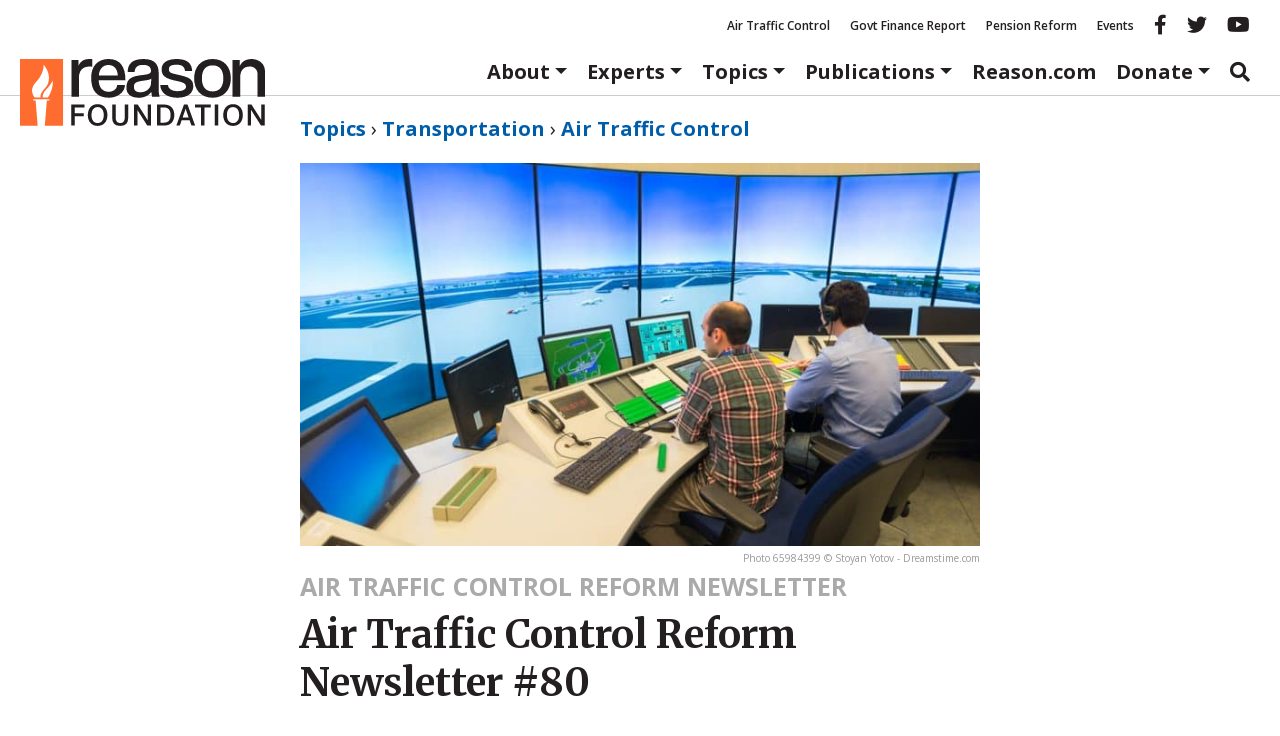

--- FILE ---
content_type: text/html; charset=UTF-8
request_url: https://reason.org/air-traffic-reform/air-traffic-control-reform-news-80/
body_size: 34974
content:
<!DOCTYPE html>
<html class="no-js" lang="en-US">
<head>
	<meta charset="utf-8">
<script type="text/javascript">
/* <![CDATA[ */
var gform;gform||(document.addEventListener("gform_main_scripts_loaded",function(){gform.scriptsLoaded=!0}),document.addEventListener("gform/theme/scripts_loaded",function(){gform.themeScriptsLoaded=!0}),window.addEventListener("DOMContentLoaded",function(){gform.domLoaded=!0}),gform={domLoaded:!1,scriptsLoaded:!1,themeScriptsLoaded:!1,isFormEditor:()=>"function"==typeof InitializeEditor,callIfLoaded:function(o){return!(!gform.domLoaded||!gform.scriptsLoaded||!gform.themeScriptsLoaded&&!gform.isFormEditor()||(gform.isFormEditor()&&console.warn("The use of gform.initializeOnLoaded() is deprecated in the form editor context and will be removed in Gravity Forms 3.1."),o(),0))},initializeOnLoaded:function(o){gform.callIfLoaded(o)||(document.addEventListener("gform_main_scripts_loaded",()=>{gform.scriptsLoaded=!0,gform.callIfLoaded(o)}),document.addEventListener("gform/theme/scripts_loaded",()=>{gform.themeScriptsLoaded=!0,gform.callIfLoaded(o)}),window.addEventListener("DOMContentLoaded",()=>{gform.domLoaded=!0,gform.callIfLoaded(o)}))},hooks:{action:{},filter:{}},addAction:function(o,r,e,t){gform.addHook("action",o,r,e,t)},addFilter:function(o,r,e,t){gform.addHook("filter",o,r,e,t)},doAction:function(o){gform.doHook("action",o,arguments)},applyFilters:function(o){return gform.doHook("filter",o,arguments)},removeAction:function(o,r){gform.removeHook("action",o,r)},removeFilter:function(o,r,e){gform.removeHook("filter",o,r,e)},addHook:function(o,r,e,t,n){null==gform.hooks[o][r]&&(gform.hooks[o][r]=[]);var d=gform.hooks[o][r];null==n&&(n=r+"_"+d.length),gform.hooks[o][r].push({tag:n,callable:e,priority:t=null==t?10:t})},doHook:function(r,o,e){var t;if(e=Array.prototype.slice.call(e,1),null!=gform.hooks[r][o]&&((o=gform.hooks[r][o]).sort(function(o,r){return o.priority-r.priority}),o.forEach(function(o){"function"!=typeof(t=o.callable)&&(t=window[t]),"action"==r?t.apply(null,e):e[0]=t.apply(null,e)})),"filter"==r)return e[0]},removeHook:function(o,r,t,n){var e;null!=gform.hooks[o][r]&&(e=(e=gform.hooks[o][r]).filter(function(o,r,e){return!!(null!=n&&n!=o.tag||null!=t&&t!=o.priority)}),gform.hooks[o][r]=e)}});
/* ]]> */
</script>

	<meta http-equiv="X-UA-Compatible" content="IE=edge">
	<title>Air Traffic Control Reform Newsletter #80 - Reason Foundation</title>
<link data-rocket-preload as="style" href="https://fonts.googleapis.com/css2?family=Merriweather:ital,opsz,wght@0,18..144,300..900;1,18..144,300..900&#038;family=Open+Sans:ital,wght@0,300..800;1,300..800&#038;display=swap" rel="preload">
<link href="https://fonts.googleapis.com/css2?family=Merriweather:ital,opsz,wght@0,18..144,300..900;1,18..144,300..900&#038;family=Open+Sans:ital,wght@0,300..800;1,300..800&#038;display=swap" media="print" onload="this.media=&#039;all&#039;" rel="stylesheet">
<noscript data-wpr-hosted-gf-parameters=""><link rel="stylesheet" href="https://fonts.googleapis.com/css2?family=Merriweather:ital,opsz,wght@0,18..144,300..900;1,18..144,300..900&#038;family=Open+Sans:ital,wght@0,300..800;1,300..800&#038;display=swap"></noscript>
	<meta name="viewport" content="width=device-width, initial-scale=1">
	<meta name="google-site-verification" content="4cRBy6j_d9xgfv86Ad5G2o4P4YR9P8iyou2PXgSBF80"/>
	<meta name="facebook-domain-verification" content="fj21mh65qj7wdod6x0lcnkugczx9ka"/>
	<meta name="msvalidate.01" content="A53943D6A45163AA82D8CA30D48F858D"/>
	<meta name="ahrefs-site-verification" content="195fb2e0a87e1cda0a8697523be29da466dbdf78b29c6985b96ab37b74e24de8">
	<link rel="preconnect" href="https://fonts.googleapis.com">
	<link rel="preconnect" href="https://fonts.gstatic.com" crossorigin>
			<meta property="fb:app_id" content="231085004075801">


	<meta name="twitter:title" content="Air Traffic Control Reform Newsletter #80">


				<meta property="article:tag" content="Air Traffic Control"/>
	
	<meta property="article:published_time" content="2011-02-28T05:00:00+00:00"/>


	<meta property="article:section" content="Air Traffic Control Reform Newsletters"/>

				<script>
		window.dataLayer = window.dataLayer || [];
		window.dataLayer.push({"pageTitle":"Air Traffic Control Reform Newsletter #80","article_post_type":"Air Traffic Control Reform Newsletters","article_author":"robert-poole","article_topic":"Air Traffic Control"});
	</script>
		<meta name='robots' content='index, follow, max-image-preview:large, max-snippet:-1, max-video-preview:-1' />

	<!-- This site is optimized with the Yoast SEO Premium plugin v26.7 (Yoast SEO v26.7) - https://yoast.com/wordpress/plugins/seo/ -->
	<meta name="description" content="In this issue: · Increasing operational errors in US airspace · FAA forecast: air traffic will not double · RNP procedures still stalled · Key ERAM" />
	<link rel="canonical" href="https://reason.org/air-traffic-reform/air-traffic-control-reform-news-80/" />
	<meta property="og:locale" content="en_US" />
	<meta property="og:type" content="article" />
	<meta property="og:title" content="Air Traffic Control Reform Newsletter #80 - Reason Foundation" />
	<meta property="og:description" content="Rising air traffic controller errors and air traffic forecast" />
	<meta property="og:url" content="https://reason.org/air-traffic-reform/air-traffic-control-reform-news-80/" />
	<meta property="og:site_name" content="Reason Foundation" />
	<meta property="article:modified_time" content="2025-02-24T23:30:31+00:00" />
	<meta property="og:image" content="https://a8d50b36.delivery.rocketcdn.me/wp-content/uploads/2017/08/dreamstimesmall_65984399.jpg" />
	<meta property="og:image:width" content="800" />
	<meta property="og:image:height" content="450" />
	<meta property="og:image:type" content="image/jpeg" />
	<meta name="twitter:card" content="summary_large_image" />
	<meta name="twitter:label1" content="Est. reading time" />
	<meta name="twitter:data1" content="18 minutes" />
	<meta name="twitter:label2" content="Written by" />
	<meta name="twitter:data2" content="Robert Poole" />
	<script type="application/ld+json" class="yoast-schema-graph">{"@context":"https://schema.org","@graph":[{"@type":"NewsArticle","@id":"https://reason.org/air-traffic-reform/air-traffic-control-reform-news-80/#article","isPartOf":{"@id":"https://reason.org/air-traffic-reform/air-traffic-control-reform-news-80/"},"author":[{"@id":"https://reason.org/#/schema/person/d6f6cea95708d64a7b2dbada482bd4bf"}],"headline":"Air Traffic Control Reform Newsletter #80","datePublished":"2011-02-28T05:00:00+00:00","dateModified":"2025-02-24T23:30:31+00:00","mainEntityOfPage":{"@id":"https://reason.org/air-traffic-reform/air-traffic-control-reform-news-80/"},"wordCount":3658,"publisher":{"@id":"https://reason.org/#organization"},"image":["https://a8d50b36.delivery.rocketcdn.me/wp-content/uploads/2017/08/dreamstimesmall_65984399.jpg","https://a8d50b36.delivery.rocketcdn.me/wp-content/uploads/2017/08/dreamstimesmall_65984399.jpg","https://a8d50b36.delivery.rocketcdn.me/wp-content/uploads/2017/08/dreamstimesmall_65984399.jpg"],"thumbnailUrl":"https://a8d50b36.delivery.rocketcdn.me/wp-content/uploads/2017/08/dreamstimesmall_65984399.jpg","articleSection":["Air Traffic Control"],"inLanguage":"en-US"},{"@type":"WebPage","@id":"https://reason.org/air-traffic-reform/air-traffic-control-reform-news-80/","url":"https://reason.org/air-traffic-reform/air-traffic-control-reform-news-80/","name":"Air Traffic Control Reform Newsletter #80 - Reason Foundation","isPartOf":{"@id":"https://reason.org/#website"},"primaryImageOfPage":{"@id":"https://reason.org/air-traffic-reform/air-traffic-control-reform-news-80/#primaryimage"},"image":["https://a8d50b36.delivery.rocketcdn.me/wp-content/uploads/2017/08/dreamstimesmall_65984399.jpg","https://a8d50b36.delivery.rocketcdn.me/wp-content/uploads/2017/08/dreamstimesmall_65984399.jpg","https://a8d50b36.delivery.rocketcdn.me/wp-content/uploads/2017/08/dreamstimesmall_65984399.jpg"],"thumbnailUrl":"https://a8d50b36.delivery.rocketcdn.me/wp-content/uploads/2017/08/dreamstimesmall_65984399.jpg","datePublished":"2011-02-28T05:00:00+00:00","dateModified":"2025-02-24T23:30:31+00:00","description":"In this issue: · Increasing operational errors in US airspace · FAA forecast: air traffic will not double · RNP procedures still stalled · Key ERAM","breadcrumb":{"@id":"https://reason.org/air-traffic-reform/air-traffic-control-reform-news-80/#breadcrumb"},"inLanguage":"en-US","potentialAction":[{"@type":"ReadAction","target":["https://reason.org/air-traffic-reform/air-traffic-control-reform-news-80/"]}]},{"@type":"ImageObject","inLanguage":"en-US","@id":"https://reason.org/air-traffic-reform/air-traffic-control-reform-news-80/#primaryimage","url":"https://a8d50b36.delivery.rocketcdn.me/wp-content/uploads/2017/08/dreamstimesmall_65984399.jpg","contentUrl":"https://a8d50b36.delivery.rocketcdn.me/wp-content/uploads/2017/08/dreamstimesmall_65984399.jpg","width":800,"height":450,"caption":"© Stoyan Yotov | Dreamstime.com"},{"@type":"BreadcrumbList","@id":"https://reason.org/air-traffic-reform/air-traffic-control-reform-news-80/#breadcrumb","itemListElement":[{"@type":"ListItem","position":1,"name":"Topics","item":"https://reason.org/policy-areas/"},{"@type":"ListItem","position":2,"name":"Transportation","item":"https://reason.org/topics/transportation/"},{"@type":"ListItem","position":3,"name":"Air Traffic Control","item":"https://reason.org/topics/transportation/air-traffic-control/"},{"@type":"ListItem","position":4,"name":"Air Traffic Control Reform Newsletter #80"}]},{"@type":"WebSite","@id":"https://reason.org/#website","url":"https://reason.org/","name":"Reason Foundation","description":"","publisher":{"@id":"https://reason.org/#organization"},"potentialAction":[{"@type":"SearchAction","target":{"@type":"EntryPoint","urlTemplate":"https://reason.org/?s={search_term_string}"},"query-input":{"@type":"PropertyValueSpecification","valueRequired":true,"valueName":"search_term_string"}}],"inLanguage":"en-US"},{"@type":"Organization","@id":"https://reason.org/#organization","name":"Reason Foundation","alternateName":"The Reason Foundation","url":"https://reason.org/","logo":{"@type":"ImageObject","inLanguage":"en-US","@id":"https://reason.org/#/schema/logo/image/","url":"https://reason.org/wp-content/uploads/2018/04/placeholder.png","contentUrl":"https://reason.org/wp-content/uploads/2018/04/placeholder.png","width":800,"height":450,"caption":"Reason Foundation"},"image":{"@id":"https://reason.org/#/schema/logo/image/"},"description":"Reason Foundation advances a free society by developing, applying, and promoting libertarian principles, including individual liberty, free markets, and the rule of law. We use journalism and public policy research to influence the frameworks and actions of policymakers, journalists, and opinion leaders.","telephone":"202-986-0916","legalName":"The Reason Foundation","taxID":"95-3298239"},{"@type":"Person","@id":"https://reason.org/#/schema/person/d6f6cea95708d64a7b2dbada482bd4bf","name":"Robert Poole","url":"https://reason.org/author/robert-poole/"}]}</script>
	<!-- / Yoast SEO Premium plugin. -->


<link rel='dns-prefetch' href='//www.google.com' />
<link rel='dns-prefetch' href='//a8d50b36.delivery.rocketcdn.me' />
<link href='https://fonts.gstatic.com' crossorigin rel='preconnect' />
<link href='https://a8d50b36.delivery.rocketcdn.me' rel='preconnect' />
<style id='wp-img-auto-sizes-contain-inline-css' type='text/css'>
img:is([sizes=auto i],[sizes^="auto," i]){contain-intrinsic-size:3000px 1500px}
/*# sourceURL=wp-img-auto-sizes-contain-inline-css */
</style>
<link rel="stylesheet" href="https://a8d50b36.delivery.rocketcdn.me/wp-includes/css/dist/block-library/style.min.css?ver=6.9">
<style id='global-styles-inline-css' type='text/css'>
:root{--wp--preset--aspect-ratio--square: 1;--wp--preset--aspect-ratio--4-3: 4/3;--wp--preset--aspect-ratio--3-4: 3/4;--wp--preset--aspect-ratio--3-2: 3/2;--wp--preset--aspect-ratio--2-3: 2/3;--wp--preset--aspect-ratio--16-9: 16/9;--wp--preset--aspect-ratio--9-16: 9/16;--wp--preset--color--black: #000000;--wp--preset--color--cyan-bluish-gray: #abb8c3;--wp--preset--color--white: #ffffff;--wp--preset--color--pale-pink: #f78da7;--wp--preset--color--vivid-red: #cf2e2e;--wp--preset--color--luminous-vivid-orange: #ff6900;--wp--preset--color--luminous-vivid-amber: #fcb900;--wp--preset--color--light-green-cyan: #7bdcb5;--wp--preset--color--vivid-green-cyan: #00d084;--wp--preset--color--pale-cyan-blue: #8ed1fc;--wp--preset--color--vivid-cyan-blue: #0693e3;--wp--preset--color--vivid-purple: #9b51e0;--wp--preset--color--reason-orange: #FF6C2F;--wp--preset--color--brand-blue: #005daa;--wp--preset--color--dark-gray: #4e4e4e;--wp--preset--color--light-gray: #eee;--wp--preset--color--mid-gray: #ccc;--wp--preset--gradient--vivid-cyan-blue-to-vivid-purple: linear-gradient(135deg,rgb(6,147,227) 0%,rgb(155,81,224) 100%);--wp--preset--gradient--light-green-cyan-to-vivid-green-cyan: linear-gradient(135deg,rgb(122,220,180) 0%,rgb(0,208,130) 100%);--wp--preset--gradient--luminous-vivid-amber-to-luminous-vivid-orange: linear-gradient(135deg,rgb(252,185,0) 0%,rgb(255,105,0) 100%);--wp--preset--gradient--luminous-vivid-orange-to-vivid-red: linear-gradient(135deg,rgb(255,105,0) 0%,rgb(207,46,46) 100%);--wp--preset--gradient--very-light-gray-to-cyan-bluish-gray: linear-gradient(135deg,rgb(238,238,238) 0%,rgb(169,184,195) 100%);--wp--preset--gradient--cool-to-warm-spectrum: linear-gradient(135deg,rgb(74,234,220) 0%,rgb(151,120,209) 20%,rgb(207,42,186) 40%,rgb(238,44,130) 60%,rgb(251,105,98) 80%,rgb(254,248,76) 100%);--wp--preset--gradient--blush-light-purple: linear-gradient(135deg,rgb(255,206,236) 0%,rgb(152,150,240) 100%);--wp--preset--gradient--blush-bordeaux: linear-gradient(135deg,rgb(254,205,165) 0%,rgb(254,45,45) 50%,rgb(107,0,62) 100%);--wp--preset--gradient--luminous-dusk: linear-gradient(135deg,rgb(255,203,112) 0%,rgb(199,81,192) 50%,rgb(65,88,208) 100%);--wp--preset--gradient--pale-ocean: linear-gradient(135deg,rgb(255,245,203) 0%,rgb(182,227,212) 50%,rgb(51,167,181) 100%);--wp--preset--gradient--electric-grass: linear-gradient(135deg,rgb(202,248,128) 0%,rgb(113,206,126) 100%);--wp--preset--gradient--midnight: linear-gradient(135deg,rgb(2,3,129) 0%,rgb(40,116,252) 100%);--wp--preset--font-size--small: 13px;--wp--preset--font-size--medium: 20px;--wp--preset--font-size--large: 36px;--wp--preset--font-size--x-large: 42px;--wp--preset--font-family--sans-serif: "Open Sans", sans-serif;--wp--preset--font-family--serif: "Merriweather", serif;--wp--preset--spacing--20: 0.44rem;--wp--preset--spacing--30: 0.67rem;--wp--preset--spacing--40: 1rem;--wp--preset--spacing--50: 1.5rem;--wp--preset--spacing--60: 2.25rem;--wp--preset--spacing--70: 3.38rem;--wp--preset--spacing--80: 5.06rem;--wp--preset--shadow--natural: 6px 6px 9px rgba(0, 0, 0, 0.2);--wp--preset--shadow--deep: 12px 12px 50px rgba(0, 0, 0, 0.4);--wp--preset--shadow--sharp: 6px 6px 0px rgba(0, 0, 0, 0.2);--wp--preset--shadow--outlined: 6px 6px 0px -3px rgb(255, 255, 255), 6px 6px rgb(0, 0, 0);--wp--preset--shadow--crisp: 6px 6px 0px rgb(0, 0, 0);}:root { --wp--style--global--content-size: 980px;--wp--style--global--wide-size: 1180px; }:where(body) { margin: 0; }.wp-site-blocks > .alignleft { float: left; margin-right: 2em; }.wp-site-blocks > .alignright { float: right; margin-left: 2em; }.wp-site-blocks > .aligncenter { justify-content: center; margin-left: auto; margin-right: auto; }:where(.wp-site-blocks) > * { margin-block-start: 24px; margin-block-end: 0; }:where(.wp-site-blocks) > :first-child { margin-block-start: 0; }:where(.wp-site-blocks) > :last-child { margin-block-end: 0; }:root { --wp--style--block-gap: 24px; }:root :where(.is-layout-flow) > :first-child{margin-block-start: 0;}:root :where(.is-layout-flow) > :last-child{margin-block-end: 0;}:root :where(.is-layout-flow) > *{margin-block-start: 24px;margin-block-end: 0;}:root :where(.is-layout-constrained) > :first-child{margin-block-start: 0;}:root :where(.is-layout-constrained) > :last-child{margin-block-end: 0;}:root :where(.is-layout-constrained) > *{margin-block-start: 24px;margin-block-end: 0;}:root :where(.is-layout-flex){gap: 24px;}:root :where(.is-layout-grid){gap: 24px;}.is-layout-flow > .alignleft{float: left;margin-inline-start: 0;margin-inline-end: 2em;}.is-layout-flow > .alignright{float: right;margin-inline-start: 2em;margin-inline-end: 0;}.is-layout-flow > .aligncenter{margin-left: auto !important;margin-right: auto !important;}.is-layout-constrained > .alignleft{float: left;margin-inline-start: 0;margin-inline-end: 2em;}.is-layout-constrained > .alignright{float: right;margin-inline-start: 2em;margin-inline-end: 0;}.is-layout-constrained > .aligncenter{margin-left: auto !important;margin-right: auto !important;}.is-layout-constrained > :where(:not(.alignleft):not(.alignright):not(.alignfull)){max-width: var(--wp--style--global--content-size);margin-left: auto !important;margin-right: auto !important;}.is-layout-constrained > .alignwide{max-width: var(--wp--style--global--wide-size);}body .is-layout-flex{display: flex;}.is-layout-flex{flex-wrap: wrap;align-items: center;}.is-layout-flex > :is(*, div){margin: 0;}body .is-layout-grid{display: grid;}.is-layout-grid > :is(*, div){margin: 0;}body{color: var(--wp--preset--color--black);font-family: serif;line-height: 1.428571429;margin-top: 0;margin-right: 0;margin-bottom: 0;margin-left: 0;padding-top: 0;padding-right: 0;padding-bottom: 0;padding-left: 0;}a:where(:not(.wp-element-button)){color: var(--wp--preset--color--brand-blue);text-decoration: none;}:root :where(a:where(:not(.wp-element-button)):hover){color: var(--wp--preset--color--black);text-decoration: underline;}h1{font-family: serif;font-size: 2.6rem;font-weight: 700;line-height: 1.428571429;margin-top: 0;margin-bottom: 1.618em;}h2{font-family: serif;font-size: 2.15rem;font-weight: 700;line-height: 1.428571429;margin-top: 0;margin-bottom: 1.618em;}h3{font-family: serif;font-size: 1.7rem;font-weight: 700;line-height: 1.428571429;margin-top: 0;margin-bottom: 1.618em;}h4{font-family: sans-serif;font-size: 1.25rem;font-weight: 700;line-height: 1.428571429;margin-top: 0;margin-bottom: 1.618em;}h5{font-family: serif;font-size: 1.25rem;font-weight: 700;line-height: 1.428571429;margin-top: 0;margin-bottom: 1.618em;}h6{color: var(--wp--preset--color--dark-gray);font-weight: 700;}:root :where(.wp-element-button, .wp-block-button__link){background-color: #32373c;border-width: 0;color: #fff;font-family: inherit;font-size: inherit;font-style: inherit;font-weight: inherit;letter-spacing: inherit;line-height: inherit;padding-top: calc(0.667em + 2px);padding-right: calc(1.333em + 2px);padding-bottom: calc(0.667em + 2px);padding-left: calc(1.333em + 2px);text-decoration: none;text-transform: inherit;}cite{color: var(--wp--preset--color--dark-gray);font-size: 80%;font-style: normal;}.has-black-color{color: var(--wp--preset--color--black) !important;}.has-cyan-bluish-gray-color{color: var(--wp--preset--color--cyan-bluish-gray) !important;}.has-white-color{color: var(--wp--preset--color--white) !important;}.has-pale-pink-color{color: var(--wp--preset--color--pale-pink) !important;}.has-vivid-red-color{color: var(--wp--preset--color--vivid-red) !important;}.has-luminous-vivid-orange-color{color: var(--wp--preset--color--luminous-vivid-orange) !important;}.has-luminous-vivid-amber-color{color: var(--wp--preset--color--luminous-vivid-amber) !important;}.has-light-green-cyan-color{color: var(--wp--preset--color--light-green-cyan) !important;}.has-vivid-green-cyan-color{color: var(--wp--preset--color--vivid-green-cyan) !important;}.has-pale-cyan-blue-color{color: var(--wp--preset--color--pale-cyan-blue) !important;}.has-vivid-cyan-blue-color{color: var(--wp--preset--color--vivid-cyan-blue) !important;}.has-vivid-purple-color{color: var(--wp--preset--color--vivid-purple) !important;}.has-reason-orange-color{color: var(--wp--preset--color--reason-orange) !important;}.has-brand-blue-color{color: var(--wp--preset--color--brand-blue) !important;}.has-dark-gray-color{color: var(--wp--preset--color--dark-gray) !important;}.has-light-gray-color{color: var(--wp--preset--color--light-gray) !important;}.has-mid-gray-color{color: var(--wp--preset--color--mid-gray) !important;}.has-black-background-color{background-color: var(--wp--preset--color--black) !important;}.has-cyan-bluish-gray-background-color{background-color: var(--wp--preset--color--cyan-bluish-gray) !important;}.has-white-background-color{background-color: var(--wp--preset--color--white) !important;}.has-pale-pink-background-color{background-color: var(--wp--preset--color--pale-pink) !important;}.has-vivid-red-background-color{background-color: var(--wp--preset--color--vivid-red) !important;}.has-luminous-vivid-orange-background-color{background-color: var(--wp--preset--color--luminous-vivid-orange) !important;}.has-luminous-vivid-amber-background-color{background-color: var(--wp--preset--color--luminous-vivid-amber) !important;}.has-light-green-cyan-background-color{background-color: var(--wp--preset--color--light-green-cyan) !important;}.has-vivid-green-cyan-background-color{background-color: var(--wp--preset--color--vivid-green-cyan) !important;}.has-pale-cyan-blue-background-color{background-color: var(--wp--preset--color--pale-cyan-blue) !important;}.has-vivid-cyan-blue-background-color{background-color: var(--wp--preset--color--vivid-cyan-blue) !important;}.has-vivid-purple-background-color{background-color: var(--wp--preset--color--vivid-purple) !important;}.has-reason-orange-background-color{background-color: var(--wp--preset--color--reason-orange) !important;}.has-brand-blue-background-color{background-color: var(--wp--preset--color--brand-blue) !important;}.has-dark-gray-background-color{background-color: var(--wp--preset--color--dark-gray) !important;}.has-light-gray-background-color{background-color: var(--wp--preset--color--light-gray) !important;}.has-mid-gray-background-color{background-color: var(--wp--preset--color--mid-gray) !important;}.has-black-border-color{border-color: var(--wp--preset--color--black) !important;}.has-cyan-bluish-gray-border-color{border-color: var(--wp--preset--color--cyan-bluish-gray) !important;}.has-white-border-color{border-color: var(--wp--preset--color--white) !important;}.has-pale-pink-border-color{border-color: var(--wp--preset--color--pale-pink) !important;}.has-vivid-red-border-color{border-color: var(--wp--preset--color--vivid-red) !important;}.has-luminous-vivid-orange-border-color{border-color: var(--wp--preset--color--luminous-vivid-orange) !important;}.has-luminous-vivid-amber-border-color{border-color: var(--wp--preset--color--luminous-vivid-amber) !important;}.has-light-green-cyan-border-color{border-color: var(--wp--preset--color--light-green-cyan) !important;}.has-vivid-green-cyan-border-color{border-color: var(--wp--preset--color--vivid-green-cyan) !important;}.has-pale-cyan-blue-border-color{border-color: var(--wp--preset--color--pale-cyan-blue) !important;}.has-vivid-cyan-blue-border-color{border-color: var(--wp--preset--color--vivid-cyan-blue) !important;}.has-vivid-purple-border-color{border-color: var(--wp--preset--color--vivid-purple) !important;}.has-reason-orange-border-color{border-color: var(--wp--preset--color--reason-orange) !important;}.has-brand-blue-border-color{border-color: var(--wp--preset--color--brand-blue) !important;}.has-dark-gray-border-color{border-color: var(--wp--preset--color--dark-gray) !important;}.has-light-gray-border-color{border-color: var(--wp--preset--color--light-gray) !important;}.has-mid-gray-border-color{border-color: var(--wp--preset--color--mid-gray) !important;}.has-vivid-cyan-blue-to-vivid-purple-gradient-background{background: var(--wp--preset--gradient--vivid-cyan-blue-to-vivid-purple) !important;}.has-light-green-cyan-to-vivid-green-cyan-gradient-background{background: var(--wp--preset--gradient--light-green-cyan-to-vivid-green-cyan) !important;}.has-luminous-vivid-amber-to-luminous-vivid-orange-gradient-background{background: var(--wp--preset--gradient--luminous-vivid-amber-to-luminous-vivid-orange) !important;}.has-luminous-vivid-orange-to-vivid-red-gradient-background{background: var(--wp--preset--gradient--luminous-vivid-orange-to-vivid-red) !important;}.has-very-light-gray-to-cyan-bluish-gray-gradient-background{background: var(--wp--preset--gradient--very-light-gray-to-cyan-bluish-gray) !important;}.has-cool-to-warm-spectrum-gradient-background{background: var(--wp--preset--gradient--cool-to-warm-spectrum) !important;}.has-blush-light-purple-gradient-background{background: var(--wp--preset--gradient--blush-light-purple) !important;}.has-blush-bordeaux-gradient-background{background: var(--wp--preset--gradient--blush-bordeaux) !important;}.has-luminous-dusk-gradient-background{background: var(--wp--preset--gradient--luminous-dusk) !important;}.has-pale-ocean-gradient-background{background: var(--wp--preset--gradient--pale-ocean) !important;}.has-electric-grass-gradient-background{background: var(--wp--preset--gradient--electric-grass) !important;}.has-midnight-gradient-background{background: var(--wp--preset--gradient--midnight) !important;}.has-small-font-size{font-size: var(--wp--preset--font-size--small) !important;}.has-medium-font-size{font-size: var(--wp--preset--font-size--medium) !important;}.has-large-font-size{font-size: var(--wp--preset--font-size--large) !important;}.has-x-large-font-size{font-size: var(--wp--preset--font-size--x-large) !important;}.has-sans-serif-font-family{font-family: var(--wp--preset--font-family--sans-serif) !important;}.has-serif-font-family{font-family: var(--wp--preset--font-family--serif) !important;}
/*# sourceURL=global-styles-inline-css */
</style>

<link rel="stylesheet" href="https://a8d50b36.delivery.rocketcdn.me/wp-content/plugins/reason-double-opt-in/public/css/reason-double-opt-in-public.css?ver=1.0.4">
<link rel="stylesheet" href="/wp-content/plugins/reason-download-gate/public/css/reason-download-gate.css?ver=1769200571">
<link rel="stylesheet" href="https://a8d50b36.delivery.rocketcdn.me/wp-content/plugins/ttd-topics/public/css/ttd-topics-public.css?ver=3.6.8">
<link rel="stylesheet" href="/wp-content/tablepress-combined.min.css?ver=13">
<link rel="stylesheet" href="https://a8d50b36.delivery.rocketcdn.me/wp-content/plugins/tablepress-premium/modules/css/build/datatables.buttons.css?ver=3.2.6">
<link rel="stylesheet" href="https://a8d50b36.delivery.rocketcdn.me/wp-content/plugins/tablepress-premium/modules/css/build/datatables.columnfilterwidgets.css?ver=3.2.6">
<link rel="stylesheet" href="https://a8d50b36.delivery.rocketcdn.me/wp-content/plugins/tablepress-premium/modules/css/build/datatables.fixedheader.css?ver=3.2.6">
<link rel="stylesheet" href="https://a8d50b36.delivery.rocketcdn.me/wp-content/plugins/tablepress-premium/modules/css/build/datatables.fixedcolumns.css?ver=3.2.6">
<link rel="stylesheet" href="https://a8d50b36.delivery.rocketcdn.me/wp-content/plugins/tablepress-premium/modules/css/build/datatables.scroll-buttons.css?ver=3.2.6">
<link rel="stylesheet" href="https://a8d50b36.delivery.rocketcdn.me/wp-content/plugins/tablepress-premium/modules/css/build/responsive-tables.css?ver=3.2.6">
<link rel="stylesheet" href="/wp-content/themes/reason-dot-org-theme/dist/styles/main.css?ver=6973dbbbc444f">
<script type="text/javascript" src="/wp-content/plugins/nelio-ab-testing/assets/dist/js/visitor-type.js?ver=493f3fb005029d7ebf0b" id="nelio-ab-testing-visitor-type-js"></script>
<script type="text/javascript" src="https://a8d50b36.delivery.rocketcdn.me/wp-includes/js/jquery/jquery.min.js?ver=3.7.1" id="jquery-core-js"></script>
<script type="text/javascript" src="https://a8d50b36.delivery.rocketcdn.me/wp-includes/js/jquery/jquery-migrate.min.js?ver=3.4.1" id="jquery-migrate-js"></script>
<script type="text/javascript" src="https://a8d50b36.delivery.rocketcdn.me/wp-content/plugins/reason-double-opt-in/public/js/reason-double-opt-in-public.js?ver=1.0.4" id="reason-double-opt-in-js"></script>
<!-- Stream WordPress user activity plugin v4.1.1 -->
<meta name="tec-api-version" content="v1"><meta name="tec-api-origin" content="https://reason.org"><link rel="alternate" href="https://reason.org/wp-json/tribe/events/v1/" />		<!-- Google Tag Manager -->
		<script data-cookieconsent="ignore">
			(function ( w, d, s, l, i ) {
				w[l] = w[l] || [];
				w[l].push( {
					"gtm.start": new Date().getTime(),
					event: "gtm.js",
				} );
				var f = d.getElementsByTagName( s )[0],
					j = d.createElement( s ),
					dl = l != "dataLayer" ? "&l=" + l : "";
				j.async = true;
				j.src =
					"https://www.googletagmanager.com/gtm.js?id=" + i + dl + '&gtm_auth=MAG8ENAbxKpb1v3SqyVH3g&gtm_preview=env-1&gtm_cookies_win=x';
				f.parentNode.insertBefore( j, f );
			})( window, document, "script", "dataLayer", 'GTM-NPLQV6S' );
		</script>
		<!-- End Google Tag Manager -->
		<script src="https://kit.fontawesome.com/fb11e7c284.js" crossorigin="anonymous"></script>
<link rel="icon" href="https://a8d50b36.delivery.rocketcdn.me/wp-content/uploads/2017/11/cropped-favicon-32x32.png" sizes="32x32" />
<link rel="icon" href="https://a8d50b36.delivery.rocketcdn.me/wp-content/uploads/2017/11/cropped-favicon-260x260.png" sizes="192x192" />
<link rel="apple-touch-icon" href="https://a8d50b36.delivery.rocketcdn.me/wp-content/uploads/2017/11/cropped-favicon-260x260.png" />
<meta name="msapplication-TileImage" content="https://a8d50b36.delivery.rocketcdn.me/wp-content/uploads/2017/11/cropped-favicon-300x300.png" />
		<style type="text/css" id="wp-custom-css">
			#gform_27 .gform-footer.top_label {
justify-content: center;
}
#gform_submit_button_27 {
font-size: 1.2rem;
padding: 0.6em 1em;
}		</style>
		<noscript><style id="rocket-lazyload-nojs-css">.rll-youtube-player, [data-lazy-src]{display:none !important;}</style></noscript>	
	<link rel="alternate" type="application/rss+xml" title="Reason Foundation Feed"
	      href="https://reason.org/feed/">

<link rel="stylesheet" href="https://a8d50b36.delivery.rocketcdn.me/wp-content/plugins/gwreadonly/css/gwreadonly.css?ver=1.9.29">
<link rel="stylesheet" href="https://a8d50b36.delivery.rocketcdn.me/wp-content/plugins/gravityforms/assets/css/dist/gravity-forms-theme-reset.min.css?ver=2.9.26">
<link rel="stylesheet" href="https://a8d50b36.delivery.rocketcdn.me/wp-content/plugins/gravityforms/assets/css/dist/gravity-forms-theme-foundation.min.css?ver=2.9.26">
<link rel="stylesheet" href="https://a8d50b36.delivery.rocketcdn.me/wp-content/plugins/gravityforms/assets/css/dist/gravity-forms-theme-framework.min.css?ver=2.9.26">
<link rel="stylesheet" href="https://a8d50b36.delivery.rocketcdn.me/wp-content/plugins/gravityforms/assets/css/dist/gravity-forms-orbital-theme.min.css?ver=2.9.26">
</head>
<body class="wp-singular air-traffic-reform-template-default single single-air-traffic-reform postid-3510 single-format-standard wp-theme-reason-dot-org-theme tribe-no-js ttd-skeleton-style air-traffic-control-reform-news-80">
		<!-- Google Tag Manager (noscript) -->
		<noscript>
			<iframe src="https://www.googletagmanager.com/ns.html?id='GTM-NPLQV6S"
					height="0" width="0" style="display:none;visibility:hidden"></iframe>
		</noscript>
		<!-- End Google Tag Manager (noscript) -->
	<header data-rocket-location-hash="164ea664a5ff3859819e509860cb2f7f" role="banner" id="banner" class="sticky-top">
	<nav class="navbar d-none d-md-block navbar-topics-menu" role="navigation" style="margin-bottom:0px;">
		<div class="container-fluid">
			<div id="socialmenu" class="navbar-collapse collapse show">
				<ul id="menu-featured-topics" class="menu"><li><a href="https://reason.org/topics/transportation/air-traffic-control/">Air Traffic Control</a></li>
<li><a href="https://reason.org/topics/government-reform/financial-transparency-project/">Govt Finance Report</a></li>
<li><a href="https://reason.org/topics/pension-reform/">Pension Reform</a></li>
<li><a href="https://reason.org/events/">Events</a></li>
<li class="menu-facebook hidden-sm"><a target="_blank" href="https://www.facebook.com/ReasonFoundation/" class="social-icon facebook"><i aria-hidden="true" class="fa fa-facebook"></i><span class="sr-only">Reason facebook</span></a></li>
<li class="menu-twitter hidden-sm"><a target="_blank" href="https://twitter.com/ReasonFdn" class="social-icon twitter"><i aria-hidden="true" class="fa fa-twitter"></i><span class="sr-only">Reason twitter</span></a></li>
<li class="menu-youtube hidden-sm"><a target="_blank" href="https://www.youtube.com/user/ReasonTV" class="social-icon youtube"><i aria-hidden="true" class="fa fa-youtube"></i><span class="sr-only">Reason youtube</span></a></li>
</ul>			</div>
		</div>
	</nav>
	<nav class="navbar navbar-expand-md navbar-main-menu" role="navigation"
		 style="margin-top:0px;margin-bottom:0px;">
		<div class="container-fluid">
			<a class="navbar-brand" href="/">
				<img
				 src="data:image/svg+xml,%3Csvg%20xmlns='http://www.w3.org/2000/svg'%20viewBox='0%200%200%200'%3E%3C/svg%3E"
					alt="Reason Foundation"
					title=""
			 data-lazy-src="https://a8d50b36.delivery.rocketcdn.me/wp-content/themes/reason-dot-org-theme/dist/images/logos/logo-horizontal.svg"	><noscript><img
					src="https://a8d50b36.delivery.rocketcdn.me/wp-content/themes/reason-dot-org-theme/dist/images/logos/logo-horizontal.svg"
					alt="Reason Foundation"
					title=""
				></noscript>
			</a>
			<button class="navbar-toggler" type="button" data-toggle="collapse" data-target="#defaultmenu"
					aria-controls="navbarNavDropdown" aria-expanded="false" aria-label="Toggle navigation">
				<i class="fa fa-bars"></i>
			</button>

			<div id="defaultmenu" class="navbar-collapse collapse" style="padding-bottom:0px;margin-bottom:0px;">
				<ul id="primarynav" class="nav navbar-nav navbar-right">
					<li class="dropdown"><a id="aboutMenuDropdown" href="#" data-toggle="dropdown"
											class="dropdown-toggle" aria-haspopup="true"
											aria-expanded="false">About</a>
						<div class="dropdown-menu dropdown-menu-left" aria-labelledby="aboutMenuDropdown">
							<ul id="menu-about-menu" class="menu"><li class="menu-about-us"><a href="https://reason.org/about-reason-foundation/">About Us</a></li>
<li class="menu-contact-us"><a href="https://reason.org/contact-reason-foundation/">Contact Us</a></li>
<li class="menu-email-newsletters"><a href="https://reason.org/newsletters/">Email Newsletters</a></li>
<li class="menu-events"><a href="/events/">Events</a></li>
<li class="menu-faqs"><a href="https://reason.org/frequently-asked-questions/">FAQs</a></li>
<li class="menu-jobs-internships"><a href="https://reason.org/jobs/">Jobs &#038; Internships</a></li>
<li class="menu-savas-award"><a href="https://reason.org/savas-award-for-privatization/">Savas Award</a></li>
<li class="menu-shop"><a href="https://shop.reason.com">Shop</a></li>
<li class="menu-staff"><a href="https://reason.org/staff/">Staff</a></li>
<li class="menu-trustees-officers"><a href="https://reason.org/trustees-and-officers/">Trustees &#038; Officers</a></li>
</ul>						</div>
					</li>
					<li class="dropdown mega"><a href="#" data-toggle="dropdown" class="dropdown-toggle">Experts</a>
						<ul class="dropdown-menu fullwidth">
							<div data-rocket-location-hash="c2b2a1461d8b94e639cd80a05325878c" class="container">
								<h4 class="bold-header">Browse Our Experts</h4>
								<!--                                    <div data-rocket-location-hash="bdbd5dde0cef9bd4e68f2597c9c5e63f" class="row">-->
								<ul id="menu-experts-menu" class="menu"><div class="row"><div class="col-md-4"><li class="menu-aaron-smith"><a href="/author/aaron-smith/">Aaron Smith</a> <div class="jobtitle">Director of Education Reform</div></div></li>
<div class="col-md-4"><li class="menu-adrian-moore"><a href="/author/adrian-moore/">Adrian Moore</a> <div class="jobtitle">Vice President of Policy</div></div></li>
<div class="col-md-4"><li class="menu-baruch-feigenbaum"><a href="/author/baruch-feigenbaum/">Baruch Feigenbaum</a> <div class="jobtitle">Senior Managing Director, Transportation Policy</div></div></div></li>
<div class="row"><div class="col-md-4"><li class="menu-geoff-lawrence"><a href="https://reason.org/author/geoffrey-lawrence/">Geoff Lawrence</a> <div class="jobtitle">Research Director</div></div></li>
<div class="col-md-4"><li class="menu-guy-bentley"><a href="/author/guy-bentley/">Guy Bentley</a> <div class="jobtitle">Director of Consumer Freedom </div></div></li>
<div class="col-md-4"><li class="menu-leonard-gilroy"><a href="/author/leonard-gilroy/">Leonard Gilroy</a> <div class="jobtitle">Vice President of Government Reform</div></div></div></li>
<div class="row"><div class="col-md-4"><li class="menu-robert-poole"><a href="/author/robert-poole/">Robert Poole</a> <div class="jobtitle">Director of Transportation Policy</div></div></li>
<div class="col-md-4"><li class="menu-vittorio-nastasi"><a href="https://reason.org/author/vittorio-nastasi/">Vittorio Nastasi</a> <div class="jobtitle">Director of Criminal Justice Policy</div></div></li>
<div class="col-md-4 view-all-button"><li class="menu-view-all-experts"><a href="https://reason.org/experts/">View All Experts</a></div></div></li>
</ul>								<!--                                    </div>-->
							</div>
						</ul>
					</li>
					<li class="dropdown mega"><a href="/policy-areas/" data-toggle="dropdown"
												 class="dropdown-toggle">Topics</a>
						<ul class="dropdown-menu fullwidth">
							<div class="container">
								<h4 class="bold-header">Browse Our Topics</h4>
								<!--                                    <div class="row">-->
								<ul id="menu-topics-menu" class="menu"><div class="row"><div class="col-md-4"><li class="current-air-traffic-reform-ancestor current-menu-parent current-air-traffic-reform-parent menu-air-traffic-control"><a href="https://reason.org/topics/transportation/air-traffic-control/">Air Traffic Control</a></div></li>
<div class="col-md-4"><li class="menu-annual-highway-report"><a href="https://reason.org/topics/transportation/annual-highway-report/">Annual Highway Report</a></div></li>
<div class="col-md-4"><li class="menu-consumer-freedom"><a href="https://reason.org/topics/individual-freedom/">Consumer Freedom</a></div></div></li>
<div class="row"><div class="col-md-4"><li class="menu-criminal-justice-reform"><a href="https://reason.org/topics/criminal-justice-reform/">Criminal Justice Reform</a></div></li>
<div class="col-md-4"><li class="menu-drug-policy"><a href="https://reason.org/topics/drug-policy/">Drug Policy</a></div></li>
<div class="col-md-4"><li class="menu-education"><a href="https://reason.org/topics/education/">Education</a></div></div></li>
<div class="row"><div class="col-md-4"><li class="menu-govt-financial-transparency"><a href="https://reason.org/topics/government-reform/financial-transparency-project/">Gov&#8217;t Financial Transparency</a></div></li>
<div class="col-md-4"><li class="menu-pension-reform"><a href="https://reason.org/topics/pension-reform/">Pension Reform</a></div></li>
<div class="col-md-4"><li class="menu-technology"><a href="https://reason.org/topics/technology/">Technology</a></div></div></li>
<div class="row"><div class="col-md-4"><li class="current-air-traffic-reform-ancestor menu-transportation"><a href="https://reason.org/topics/transportation/">Transportation</a></div></li>
<div class="col-md-4"><li class="menu-urban-growth-and-land-use"><a href="https://reason.org/topics/urban-growth-and-land-use/">Urban Growth and Land Use</a></div></li>
<div class="col-md-4 view-all-button"><li class="menu-view-all-topics"><a href="https://reason.org/policy-areas/">View All Topics</a></div></div></li>
</ul>								<!--                                    </div>-->
							</div>
						</ul>
					</li>
					<li class="dropdown"><a href="/publication-types/" data-toggle="dropdown"
											class="dropdown-toggle">Publications</a>
						<div class="dropdown-menu dropdown-menu-right">
							<ul id="menu-publications-menu" class="menu"><li class="current_page_parent menu-latest"><a href="https://reason.org/latest/">Latest</a></li>
<li class="menu-government-financial-project"><a href="https://reason.org/transparency-project/">Government Financial Project</a></li>
<li class="menu-annual-highway-report"><a href="https://reason.org/topics/transportation/annual-highway-report/">Annual Highway Report</a></li>
<li class="menu-annual-pension-report"><a href="https://reason.org/policy-study/annual-pension-report/">Annual Pension Report</a></li>
<li class="menu-annual-privatization-report"><a href="/privatization-report/">Annual Privatization Report</a></li>
<li class="menu-aviation-newsletter"><a href="/aviation-policy-news/">Aviation Newsletter</a></li>
<li class="menu-backgrounders"><a href="/backgrounder/">Backgrounders</a></li>
<li class="menu-commentaries"><a href="/commentary/">Commentaries</a></li>
<li class="menu-data-visualization"><a href="https://reason.org/data-visualization/">Data Visualization</a></li>
<li class="menu-education-newsletter"><a href="https://reason.org/education-newsletter/">Education Newsletter</a></li>
<li class="menu-email-newsletters"><a href="https://reason.org/newsletters/">Email Newsletters</a></li>
<li class="menu-pension-reform-newsletter"><a href="/pension-newsletter/">Pension Reform Newsletter</a></li>
<li class="menu-policy-studies"><a href="/policy-study/">Policy Studies</a></li>
<li class="menu-psychedelics-newsletter"><a href="https://reason.org/psychedelics-policy/">Psychedelics Newsletter</a></li>
<li class="menu-public-schools-without-boundaries"><a href="https://reason.org/open-enrollment/">Public Schools Without Boundaries</a></li>
<li class="menu-testimony"><a href="https://reason.org/testimony/">Testimony</a></li>
<li class="menu-transportation-newsletter"><a href="/transportation-news/">Transportation Newsletter</a></li>
<li class="menu-amicus-briefs"><a href="/amicus-brief/">Amicus Briefs</a></li>
</ul>						</div>
					</li>
					<li class="d-block d-md-none d-lg-block"><a href="https://reason.com" target="_blank"
																title="Reason Magazine">Reason.com</a></li>
					<li class="dropdown">
						<a href="#" data-toggle="dropdown" class="dropdown-toggle">Donate</a>
						<div class="dropdown-menu dropdown-menu-right">
							<ul id="menu-donate-menu" class="menu"><li class="menu-donate-online"><a href="https://reason.org/donate">Donate Online</a></li>
<li class="menu-donate-crypto"><a href="https://reason.org/donate-crypto/">Donate Crypto</a></li>
<li class="menu-ways-to-give"><a href="https://reason.org/ways-to-give/">Ways To Give</a></li>
<li class="menu-torchbearer-society"><a href="https://reason.org/torchbearer-society/">Torchbearer Society</a></li>
<li class="menu-planned-giving"><a href="https://reason.plannedgiving.org/">Planned Giving</a></li>
</ul>						</div>
					</li>
					<li class="d-none d-md-none">
						<form id="searchnav-hamburger" class="header-search"
							  action="/" name="" method="get">
							<div class="input-group">
								<input type="search" value name="s" id="terms" class="form-control"
									   placeholder="Search">
								<div class="input-group-btn">
									<!--                            <input type="submit" value="Search" id="submit1" class="btn btn-primary small">-->
									<button type="submit" class="btn small" id="submit2">
										<i class="fa fa-search"></i>
									</button>
								</div>
							</div>
						</form>
					</li>
					<li class="dropdown nav-search d-md-block">
						<a href="#" data-toggle="dropdown"
						   class="d-none d-md-flex flex-column justify-content-md-center dropdown-toggle h-100"><i
								class="fa fa-search"></i></a>
						<div class="nav-search-container dropdown-menu dropdown-menu-right">
							<form id="searchnav" class="header-search" action="/" name="" method="get">
								<input type="search" value name="s" class="form-control" placeholder="Search">
								<button type="submit" class="btn small">
									Submit
								</button>
							</form>
						</div>
					</li>
				</ul>
			</div>
		</div>
	</nav>
</header>
<!--<div class="wrap container-fluid" role="document">-->
<div data-rocket-location-hash="48e213c400dd76c4726856c38296e779" class="wrap" role="document">
	<!--  -->	<div data-rocket-location-hash="6eab064e5002adda820655a4d2500628" class="content">
		<main data-rocket-location-hash="ae251b7d4c88170516c8c9cc977ee81a" class="main full-wide-single">
			<article class="container-fluid">
			<header>
	<p id="breadcrumbs"><span><span><a href="https://reason.org/policy-areas/">Topics</a></span> › <span><a href="https://reason.org/topics/transportation/">Transportation</a></span> › <span><a href="https://reason.org/topics/transportation/air-traffic-control/">Air Traffic Control</a></span></span></p>
	        <img
             src="data:image/svg+xml,%3Csvg%20xmlns='http://www.w3.org/2000/svg'%20viewBox='0%200%20720%20405'%3E%3C/svg%3E"
             data-lazy-srcset="
            https://a8d50b36.delivery.rocketcdn.me/wp-content/uploads/2017/08/dreamstimesmall_65984399-650x365.jpg 650w,
            https://a8d50b36.delivery.rocketcdn.me/wp-content/uploads/2017/08/dreamstimesmall_65984399-750x422.jpg 750w"
             data-lazy-sizes="100vw, (min-width: 767px) 720px"
             width="720" height="405"
             style="width: 100%; height: auto;"
             alt="Air Traffic Control Reform Newsletter #80" data-lazy-src="https://a8d50b36.delivery.rocketcdn.me/wp-content/uploads/2017/08/dreamstimesmall_65984399-650x365.jpg" /><noscript><img
             src="https://a8d50b36.delivery.rocketcdn.me/wp-content/uploads/2017/08/dreamstimesmall_65984399-650x365.jpg"
             srcset="
            https://a8d50b36.delivery.rocketcdn.me/wp-content/uploads/2017/08/dreamstimesmall_65984399-650x365.jpg 650w,
            https://a8d50b36.delivery.rocketcdn.me/wp-content/uploads/2017/08/dreamstimesmall_65984399-750x422.jpg 750w"
             sizes="100vw, (min-width: 767px) 720px"
             width="720" height="405"
             style="width: 100%; height: auto;"
             alt="Air Traffic Control Reform Newsletter #80" /></noscript>

            <div class="photo-credit clearfix">
                <span style="color: #999; font-size: 10px; float: right;">
                    Photo 65984399 © Stoyan Yotov - Dreamstime.com                </span>
            </div>
        
	<h3 class="post-type">
		<a href="https://reason.org/air-traffic-reform/">
			Air Traffic Control Reform Newsletter		</a>
	</h3>
	<h1 class="entry-title">Air Traffic Control Reform Newsletter #80</h1>
	<h3 class="entry-subtitle">Rising air traffic controller errors and air traffic forecast</h3>	<div class="authors">

				<a href="https://reason.org/author/robert-poole/">
				<div class="author-image">
					<img src="data:image/svg+xml,%3Csvg%20xmlns='http://www.w3.org/2000/svg'%20viewBox='0%200%200%200'%3E%3C/svg%3E" data-lazy-src="https://a8d50b36.delivery.rocketcdn.me/wp-content/uploads/Robert-Poole-1-150x150.jpg"><noscript><img src="https://a8d50b36.delivery.rocketcdn.me/wp-content/uploads/Robert-Poole-1-150x150.jpg"></noscript>
				</div>
				<div class="author-info">
					<div class="author-name"><span>Robert Poole</span></div>
					<div class="author-title">Director of Transportation Policy</div>
				</div>
			</a>
			</div>
<time class="published" datetime="2011-02-28T00:00:00-05:00">February 28, 2011</time>

		<div class="social-sharing">
    <div class="social-network"><a href="https://www.facebook.com/sharer/sharer.php?u=https%3A%2F%2Freason.org%2Fair-traffic-reform%2Fair-traffic-control-reform-news-80%2F" target="_blank" class="share-button facebook"><i class="fa fa-facebook"></i></a></div>
    <div class="social-network"><a href="https://twitter.com/intent/tweet?url=https%3A%2F%2Freason.org%2Fair-traffic-reform%2Fair-traffic-control-reform-news-80%2F&text=Air Traffic Control Reform Newsletter #80&via=ReasonFdn" target="_blank" class="share-button twitter"><i class="fa fa-twitter"></i></a></div>
    <div class="social-network"><a href="mailto:?subject=Air Traffic Control Reform Newsletter #80&body=https%3A%2F%2Freason.org%2Fair-traffic-reform%2Fair-traffic-control-reform-news-80%2F" class="share-button email"><i class="fa fa-envelope"></i></a></div>
    <div class="social-network"><a href="#" class="share-button print"><i class="fa fa-print"></i></a></div>
</div>
</header>
			<div class="entry-content">
				
				<p><strong>In this issue:</strong></p>
<p>· Increasing operational errors in US airspace</p>
<p>· FAA forecast: air traffic will not double</p>
<p>· RNP procedures still stalled</p>
<p>· Key ERAM program late and over budget</p>
<p>· Aircraft equipage: still unresolved</p>
<p>· News Notes</p>
<p>· Quotable Quotes</p>
<p><strong>Rising ATC Errors Confound Easy Explanations</strong></p>
<p>Several months ago I wrote about the rising trend of &#8220;operational errors&#8221; in the U.S. air traffic control system but suggested that this was probably due to a change in the way errors are being reported. For the 12 months of FY 2010 (ending Sept. 30, 2010), the FAA announced there were 1,889 OEs, compared with 947 the previous fiscal year. One important change during this period was the implementation in 2010 of a voluntary, confidential reporting system under which controllers can report errors without fear of punitive action, in the interest of identifying problems that need correcting. The Air Traffic Safety Action Program (ATSAP) is modeled after a long-standing program under which pilots can likewise file confidential error reports. It seemed logical that this change in reporting would lead to an increase in the number of reported errors.</p>
<p>But thanks to information provided to me by a former controller, I stand corrected. It turns out that errors reported via ATSAP are not counted in the statistics released by the FAA. &#8220;When a controller reports an OE through the ATSAP process, local management will quite likely have no knowledge of it at all, unless it was also picked up in &#8216;the old-fashioned way&#8217;: e.g., a pilot complaint, supervisory observation, or automated loss-of-separation detection,&#8221; he tells me. &#8220;ATSAP-reported errors are considered confidential, so are not validated and added to the &#8216;public&#8217; error totals. If facility X reports 100 OEs in a year, that number reflects only the errors that became known to management through some means other than ATSAP. If the controllers at facility X reported an additional 500 errors through ATSAP that were not otherwise known to management, facility X is still going to say that they had 100 errors that year, not 600.&#8221;</p>
<p>This strongly suggests that the problem is even worse than the official numbers suggest. So what is causing the large increase in errors? Reporting by Ashley Halsey III of the <em>Washington Post</em> has identified two possible factors. One is the large number of new hires still undergoing on-the-job training, often at busy ATC facilities. Halsey disclosed an all-hands memo from the acting director of the Potomac TRACON which said that veteran controllers were teaching shortcuts to the new guys, so that &#8220;our newer controllers are developing the bad habits of some of our older controllers.&#8221; And an AP story (Feb. 11th) recounted whistle-blower charges by a TRACON manager in New York about sloppy procedures there (including night-shift controllers allegedly watching movies and playing with electronic devices while on duty).</p>
<p>Another factor is a software problem with TCAS, the collision-avoidance system required on airliners and business jets. In late December the FAA revealed that in busy airspace (which is where OE&#8217;s tend to occur), TCAS may be losing track of nearby planes for 40 seconds or more. At 400 mph, a plane can cover 4.5 miles in 40 seconds. Halsey reports that the FAA&#8217;s proposed fix-a software modification&#8211;will allow airlines up to four years to complete. That strikes me as far too long, given the seriousness of the situation.</p>
<p>At the same time, we can take some comfort in the fact that the most &#8220;serious&#8221; errors, where planes come close enough together to require evasive action, have increased less dramatically than total OEs. There were 44 such events in FY 2010, compared with 37 the previous year and just 28 the year before that. But that&#8217;s still a dismaying trend, indicating a need for serious FAA attention.</p>
<p><strong>FAA Forecast and NextGen</strong></p>
<p>Following the release of FAA&#8217;s annual aerospace forecast last year, I crunched some of their numbers and concluded that the widely discussed need to implement NextGen because of an expected doubling of air traffic over the next 20 years was not supported by the agency&#8217;s projections. Their 2010 forecast showed overall ATC activity growing only by 35% (tower operations) to 63% (en-route) by 2030. So with the release of the 2011 forecast earlier this month, I was eager to see how the 2011 forecast of higher aviation growth would affect future ATC activity.</p>
<p>First let&#8217;s look at the 20-year period covered by this year&#8217;s forecast: 2011 to 2031. The table below is derived from Tables 31, 32, and 33 in the Forecast document. It shows the ratio of 2031 to 2011 for each category, thereby showing the extent of growth over that 20-year period.</p>
<table>
<tbody>
<tr>
<td></td>
<td>Airlines</td>
<td>Air Taxi &amp; Commuter</td>
<td>General Aviation</td>
<td>Military</td>
<td>Total</td>
</tr>
<tr>
<td>Tower Ops.</td>
<td>1.59</td>
<td>1.38</td>
<td>1.28</td>
<td>1.0</td>
<td>1.36</td>
</tr>
<tr>
<td>TRACON Ops.</td>
<td>1.59</td>
<td>1.40</td>
<td>1.33</td>
<td>1.0</td>
<td>1.42</td>
</tr>
<tr>
<td>Center IFR Aircraft</td>
<td>1.76</td>
<td>1.48</td>
<td>1.33</td>
<td>1.0</td>
<td>1.58</td>
</tr>
</tbody>
</table>
<p>Comparing this year&#8217;s table with last year&#8217;s, in the bottom row (which is aircraft numbers using the system for IFR flights controlled by Centers), the growth in the number of airline aircraft is significantly lower than last year-a 76% increase now, compared with 94% in last year&#8217;s table. By contrast, the air taxi/commuter and GA aircraft numbers are significantly higher than in last year&#8217;s 20-year forecast. But when we look at numbers of ATC operations at Towers and TRACONs, the numbers are only slightly higher than last year&#8217;s. The bottom line, per the right-hand column, is that over the next 20 years, FAA expects tower operations to increase just 36% and TRACON operations by 42%. That&#8217;s way below doubling.</p>
<p>Because the highest levels of U.S. aviation activity to date took place in 2000, I&#8217;ve also compared the 2031 projection with 2000 levels, in the following table.</p>
<table>
<tbody>
<tr>
<td></td>
<td>Airlines</td>
<td>Air Taxi &amp; Commuter</td>
<td>General Aviation</td>
<td>Military</td>
<td>Total</td>
</tr>
<tr>
<td>Tower Ops.</td>
<td>1.36</td>
<td>1.23</td>
<td>0.82</td>
<td>0.90</td>
<td>1.01</td>
</tr>
<tr>
<td>TRACON Ops.</td>
<td>1.31</td>
<td>1.21</td>
<td>0.86</td>
<td>0,70</td>
<td>1.07</td>
</tr>
<tr>
<td>Center IFR Aircraft</td>
<td>1.62</td>
<td>1.62</td>
<td>1.02</td>
<td>0.71</td>
<td>1.42</td>
</tr>
</tbody>
</table>
<p>For the most part, these numbers are only slightly higher than last year&#8217;s. So they still tell the same story. Compared to the busiest year in U.S. aviation history, the FAA&#8217;s current forecast of ATC activity at towers and TRACONs in 2031 shows it as being only marginally higher. That&#8217;s a sobering thought. Assuming Center activity grows in proportion to the number of aircraft flying IFR, there will be 42% growth in en-route ATC activity by 2031-hardly trivial, but far below doubling.</p>
<p>I think there are plenty of reasons to proceed with NextGen with all deliberate speed-time and fuel savings, congestion relief (since those tower and TRACON numbers are aggregates, not reflecting localized congestion near major airports), and potentially large operating cost savings. But we should be careful not to base the case for NextGen on any impending &#8220;doubling of air traffic in the next two decades.&#8221;</p>
<p><strong>Where&#8217;s the Progress on RNP Procedures?</strong></p>
<p>Last month I criticized the FAA, based on a recent Inspector General report, for failing to make effective use of third-party developers of performance-based navigation, such as RNP approaches and departures. The FAA certified two companies-GE&#8217;s Naverus and Boeing&#8217;s Jeppeson-back in September 2009 to develop such procedures. But thus far, all they have been able to do is what they were doing before-get hired by individual airlines to develop proprietary approaches usable only by the airline paying for the development. The FAA seems to be intent on keeping itself in the center of things, even though airlines consider the vast majority of public &#8220;RNP procedures&#8221; developed by the agency to be useless, since they don&#8217;t offer the promised benefits of much shorter, more-direct, fuel-saving paths.</p>
<p>In response to the IG report, the FAA had said it would announce a revised policy by February 1st, and a segment of the aviation community (including me) waited eagerly to see what they would put forth. But as of the time of this writing (the last full week of February), nothing has been released. One source tells me that the FAA has asked the IG&#8217;s office for an extension; another source said the report was done, but that someone at the FAA&#8217;s Air Traffic Organization had objections.</p>
<p>In an article in <em>Bloomberg Businessweek</em> (Jan. 27th), John Hughes identified the likely group objecting as &#8220;the union that represents 300 FAA workers who craft the [agency&#8217;s RNP] procedures.&#8221; According to Hughes, the union says it opposes using third parties to develop such procedures &#8220;out of safety concerns.&#8221; But Bill Voss, CEO of the Flight Safety Foundation, rejects that claim as spurious, given the global use of RNP procedures, as well as Alaska Airlines&#8217; nearly 15 years of safely using RNP approaches in its home state. &#8220;The firepower is not in-house,&#8221; Voss told Hughes. &#8220;Help is needed.&#8221;</p>
<p>Another likely source of FAA resistance is money. There is no current line item in the FAA budget for outside development of RNP procedures, so whatever the agency spends on this activity would have to be taken from some other activity (such as in-house development of useless &#8220;overlay&#8221; RNP procedures?). But Jeppeson and Naverus are not charities; they need to get paid for their work, and without FAA being willing to purchase the development of public RNP procedures, the companies will be limited to those rare cases where an individual airline is willing to pay for an exclusive-use procedure.</p>
<p>It&#8217;s time for some outside-the-box thinking on this. In surface transportation, the last decade has seen pretty widespread acceptance of HOT or express toll lanes for congested freeways, such as the $2 billion project under which Fluor and Transurban are adding such lanes to the highly congested Capital Beltway in northern Virginia. Those new Beltway HOT lanes will offer a new option, for anyone willing to pay extra (beyond gas taxes) for a faster and more reliable commute trip. Why not apply the same principle to public RNP approaches and departures?</p>
<p>Under this business model (which almost certainly would require legislation), third-party firms would do market research to identify airports with the greatest demand for RNP procedures and would develop and implement them on a user-pays basis. Aircraft operators would have a choice, just like motorists on the Beltway at rush hour: use the regular lanes at no charge or pay a price to use the premium lanes. It may be too late for Congress to include this in the current FAA reauthorization measure. But it may well be an idea whose time needs to come.</p>
<p><strong>ERAM&#8217;s in Trouble; Hence, So Is NextGen</strong></p>
<p>At year-end the DOT Inspector General reported to Congress that the $2.1 billion En Route Automation Modernization (ERAM) hardware and software project has slipped by four years and will be $500 million over budget. Because ERAM is such a central part of the whole ATC operation, its ripple effects will affect a number of other NextGen elements.</p>
<p>ERAM is being developed by Lockheed Martin to replace the 30-year old HOST computer system. That system has been patched up so many times at the 20 en-route Centers that the new ERAM will have to be customized for each Center. Thus far, it has been introduced only at Salt Lake City and Seattle, where big enough problems have developed that deploying it to the other 18 centers is on hold. The original schedule called for Seattle and Salt Lake to be fully operational by December 2009 and the other centers up and running by December 2010. But that date has now slipped to 2014. The $500 million in additional cost comes from a MITRE Corp. review, and exceeds the FAA&#8217;s own estimate of $330 million.</p>
<p>Because ERAM must interface with other key NextGen programs, their operational dates will also be delayed. The IG&#8217;s report singles out ADS-B, Data Communications, and System-Wide Information as being the primary ones affected. But it also notes that these delays will affect development of key capabilities such as trajectory-based operations (TBO), a common automation platform for terminal and en-route operations, and flexible and dynamic airspace.</p>
<p>In his testimony before the House Subcommittee on Space and Aeronautics on Feb. 16th, I.G. Calvin Scovel also addressed other obstacles to timely NextGen implementation. First, the agency has not made key decisions about the design of the system, including:</p>
<p>· The division of responsibility between controllers and pilots;</p>
<p>· The level of automation needed to support this division of responsibility; and</p>
<p>· The number and location of ATC facilities-a major factor in both capital and operating costs.</p>
<p>These matters are absolutely fundamental to any sort of serious business plan for NextGen; without them being resolved, it&#8217;s no wonder the customer community is not very enthusiastic about the program.</p>
<p>Scovel also reminded committee members that the National Academy of Public Administration, in a 2008 report, had identified 26 competencies needed to implement NextGen that the FAA lacks. In the four and a half years since then, he said, FAA has only developed a workforce plan, but has not begun acquiring these capabilities. And he also cited inadequate planning and joint R&amp;D efforts between FAA and the Commerce Department (over weather data) and between FAA and DOD and DHS (over joint aircraft surveillance requirements). Such coordination was supposed to have been brought about by the creation, in 2003, of the Joint Planning and Development Office (JPDO), representing all of these agencies.</p>
<p>I hate to report such depressing news, but that is the reality we are faced with. Once again, these findings underscore the fundamental problems with the current governance and funding structure of the air traffic control system in this country.</p>
<p><strong>Aircraft Equipage for NextGen: Still Unresolved</strong></p>
<p>With both houses of Congress nearing completion of their FAA reauthorization bills, those who hoped for federal grants to equip their planes for NextGen have been disappointed. Such funding appears in neither bill, and would be a difficult sell in the current budget-cutting environment. The President&#8217;s FY2012 Budget Highlights document includes only a single sentence on the issue: &#8220;Equipage costs are eligible under the [proposed] Infrastructure Bank.</p>
<p>At this juncture, I would rate the likelihood of Congress creating the proposed Infrastructure Bank as quite low. Sen. Barbara Boxer (D, CA), who chairs the Senate Environment &amp; Public Works Committee, has spoken out against creation of such an entity. And since the Administration&#8217;s proposal calls for this &#8220;bank&#8221; to be mostly a grant-making entity (and also provides no clue where its $5 billion/year funding would come from), it unlikely to find support in the Republican-controlled House (which will probably simply expand the successful and popular TIFIA credit-support program for surface transportation).</p>
<p>There was a small flurry of interest early this month when the FAA announced a small project with JetBlue, under which it would provide $4.2 million toward equipping up to 35 A320s with ADS-B ($120K apiece), with JetBlue paying the installation and training costs, as well as providing data on the equipped planes&#8217; flights between the Northeast and the Caribbean. The aim is to permit the development of two new oceanic (ADS-B-only) routes-an example of the Best-Equipped/Best-Served (BEBS) concept. The FAA also hopes the demonstrated time and fuel savings will help persuade JetBlue to equip the rest of its fleet and will encourage other airlines to do likewise.</p>
<p>The week before the JetBlue announcement, DOT Secretary Ray LaHood, in a speech at the Aero Club of Washington, urged airlines not to wait for government largesse but to take advantage of a provision in the most recent tax bill that allows companies to expense 100% of capital expenditures made during 2011, rather than using standard depreciation schedules.</p>
<p>In researching this article, I also spoke with Michael Dyment of Nexa Capital Partners about the NextGen Equipage Fund they unveiled last fall at the annual meeting of the Air Traffic Control Association. Their concept is to raise private capital for bulk purchases of airborne equipment (e.g., for ADS-B and DataComm) and provide flexible financing to aircraft operators. He told me they are making progress, and will likely have a news conference to announce progress in a week or so, after my deadline for this issue. I still think this is a very promising approach, and will likely discuss this further in next month&#8217;s issue.</p>
<p><strong>News Notes</strong></p>
<p>Buyers Line up for NATS, but Airlines Object</p>
<p>The U.K. government&#8217;s plan to sell some or all of its 49% ownership of NATS, the commercialized air navigation service provider (ANSP), is being opposed by the Airline Group (which owns 42%). The airlines argue that in the coming creation of a Single European Sky, NATS would have a weaker hand without at least 25% government ownership. Airline Group chairman Peter Read has even suggested that if the government sells its entire stake, the airlines might sell their stake (which seems counterproductive, to me). The government has yet to announce its specific plans, including how much it plans to sell. Potential bidders include Global Infrastructure Partners (owner of Gatwick and London City airports), control tower operator SERCO, and Lockheed Martin.</p>
<p>Taiwan Joins CANSO</p>
<p>The Air Navigation and Weather Services organization from Taiwan was granted full membership last month in CANSO (Civil Air Navigation Services Organization), the trade group for ANSPs worldwide. The organization now has 56 ANSPs as full members, along with 61 aviation companies involved with various aspects of ATC technology and services.</p>
<p>India Tapping European ATC Expertise</p>
<p>The Mumbai airport authority has contracted with NATS, Ltd. from the U.K. to study how airport collaborative decision-making could be applied to improve operations at that airport. NATS won the contract based on its successful implementation of such a program at London&#8217;s Gatwick Airport. And at Cochin International Airport, an RNP approach is being developed by Airbus subsidiary Quovadis and the French Civil Aviation Authority. Training of controllers began in November, and the system was aimed at going operational by the end of February.</p>
<p>Nav Canada CEO Named to Aviation Hall of Fame</p>
<p>The president and CEO of Canada&#8217;s commercialized ANSP, Nav Canada, will be inducted into Canada&#8217;s Aviation Hall of Fame at a ceremony on May 26, 2011. John Crichton has been president and CEO of Nav Canada since it took over ATC operations in 1996. Prior to Nav Canada, Crichton had been president and CEO of the Air Transport Association of Canada, following a career as an airline executive. Crichton received the Glen A. Gilbert Memorial Award from the Air Traffic Control Association in 2008. He and Nav Canada have won a number of other awards.</p>
<p>ANSPs Bidding for Control Tower Contracts in Spain</p>
<p>Several overseas ANSPs are teaming with Spanish infrastructure firms to bid for contracts to operate control towers at the first 13 of 47 Spanish airports where such contracts are to be offered. Sweden&#8217;s LFV has joined forces with Spanish construction company FCC, while the UK&#8217;s NATS is teaming with Spanish infrastructure developer/operator Ferrovial.</p>
<p>Real-Time Flight Data via Satellite</p>
<p><em>Aviation Daily</em> reported last month that Toronto-based Star Navigation Group has developed a cockpit data recorder with GPS tracking software. The device will transmit data on key flight variables at regular intervals during a flight, along with the plane&#8217;s position at the time of transmission. Datalink standards which devices such as this will use are being developed under both NextGen in the United States and SESAR in Europe.</p>
<p>Colorado WAM System Certified and Commissioned</p>
<p>The innovative use of Wide-Area Multilateration to provide radar-like surveillance to Colorado mountain airports was commissioned into the National Air Space System on Dec. 10, 2010. The project was implemented and funded jointly by the Colorado DOT, the involved airports, and the FAA. That project was Phase 1, covering airports at Craig, Hayden, Rifle, and Steamboat Springs. Phase II is now under way, and will extend coverage to Durango, Gunnison, Montrose, and Telluride.</p>
<p>Indonesia Creating Single ANSP</p>
<p>In conjunction with the launch of an integrated ADS-B surveillance system among Australia, Indonesia, and Singapore, the three entities currently providing ATC services in Indonesia are planning to merge into a single ANSP by January 2012. The entities are AP1, AP2, and portions of the Directorate General of Civil Aviation.</p>
<p><strong>Quotable Quotes</strong></p>
<p>&#8220;What is really missing is an air traffic control network that will allow the industry to save millions upon millions of dollars by increasing the productivity of the airplanes they own and the airport&#8217;s capacity to accommodate traffic. Not only are we burning unnecessary hydrocarbons and wasting fuel, we are flying thousands of unnecessary flight hours and paying thousands of employees to waste time needlessly. I can think of no greater improvement to the productivity of the air transportation system than the establishment of a 21st century ATC system. We&#8217;ve made tremendous headway in every facet of the industry these past 20 years, but we&#8217;re still stuck in the 1960s when it comes to take-offs, landing, routing, and spacing airplanes to use every bit of the airspace productively and safely.&#8221;</p>
<p>&#8211;Gordon Bethune, &#8220;Leadership Perspectives,&#8221; <em>Airline Business</em>, December 2010</p>
<p>&#8220;This week&#8217;s passing of economist Alfred Kahn, 93, has brought tributes for the Cornell professor&#8217;s key role in the 1970s deregulation of U.S. airlines. That achievement saves Americans a stunning $20 billion annually. . . . After being appointed chairman [of the Civil Aeronautics Board] by President Jimmy Carter in 1977, he characteristically read-and rejected-bureaucratic gobbledeegook. He wrote his staff: &#8216;Please try very hard to write Board orders in straightforward, quasi-conversational prose-as though you are talking to or communicating with real people.&#8217; His gambit was clear: &#8216;If you can&#8217;t explain what you are doing to people in simple English, you are probably doing something wrong.&#8217; When he caught the agency &#8216;hiding behind a cloud of pompous verbiage,&#8217; he smelled a rat. Indeed, the CAB did not protect the public, but fleeced it, raising airfares and squandering productive assets. Under Kahn, its charter collapsed. Fares were deregulated, and the CAB closed shop-by a 1978 act of Congress-in 1985. . . . Fred Kahn passed away in Ithaca, New York, on December 27th. On the previous Thursday, he was downloading articles for a new article on antitrust law. When he then took a turn for the worse, a piano was brought into his room. He was singing with friends and loved ones on Sunday. His legendary humor did not fail him, but his journey had come to an end. Prof. Alfred Kahn served as living proof that there need be nothing dismal about the science he loved.&#8221;</p>
<p>&#8211;Thomas W. Hazlett, &#8220;Fred Kahn&#8217;s First-Class Flight,&#8221; <em>Financial Times</em>, Dec. 31, 2010</p>
<div class="newsletter-signup-cta">
		<div class="newsletter-signup-header">
			<p class="text-uppercase"><i class="fas fa-envelope-open"></i> Newsletter</p>
		</div>
		<div class="newsletter-signup-actions">
			<div class="form-display-row"><p class="newsletter-signup-title">Subscribe to the Air Traffic Control Reform Newsletter</p><script type="text/javascript">
/* <![CDATA[ */

/* ]]&gt; */
</script>

                <div class='gf_browser_unknown gform_wrapper gform-theme gform-theme--foundation gform-theme--framework gform-theme--orbital' data-form-theme='orbital' data-form-index='0' id='gform_wrapper_17' ><style>#gform_wrapper_17[data-form-index="0"].gform-theme,[data-parent-form="17_0"]{--gf-color-primary: #204ce5;--gf-color-primary-rgb: 32, 76, 229;--gf-color-primary-contrast: #fff;--gf-color-primary-contrast-rgb: 255, 255, 255;--gf-color-primary-darker: #001AB3;--gf-color-primary-lighter: #527EFF;--gf-color-secondary: #fff;--gf-color-secondary-rgb: 255, 255, 255;--gf-color-secondary-contrast: #112337;--gf-color-secondary-contrast-rgb: 17, 35, 55;--gf-color-secondary-darker: #F5F5F5;--gf-color-secondary-lighter: #FFFFFF;--gf-color-out-ctrl-light: rgba(17, 35, 55, 0.1);--gf-color-out-ctrl-light-rgb: 17, 35, 55;--gf-color-out-ctrl-light-darker: rgba(104, 110, 119, 0.35);--gf-color-out-ctrl-light-lighter: #F5F5F5;--gf-color-out-ctrl-dark: #585e6a;--gf-color-out-ctrl-dark-rgb: 88, 94, 106;--gf-color-out-ctrl-dark-darker: #112337;--gf-color-out-ctrl-dark-lighter: rgba(17, 35, 55, 0.65);--gf-color-in-ctrl: #fff;--gf-color-in-ctrl-rgb: 255, 255, 255;--gf-color-in-ctrl-contrast: #112337;--gf-color-in-ctrl-contrast-rgb: 17, 35, 55;--gf-color-in-ctrl-darker: #F5F5F5;--gf-color-in-ctrl-lighter: #FFFFFF;--gf-color-in-ctrl-primary: #204ce5;--gf-color-in-ctrl-primary-rgb: 32, 76, 229;--gf-color-in-ctrl-primary-contrast: #fff;--gf-color-in-ctrl-primary-contrast-rgb: 255, 255, 255;--gf-color-in-ctrl-primary-darker: #001AB3;--gf-color-in-ctrl-primary-lighter: #527EFF;--gf-color-in-ctrl-light: rgba(17, 35, 55, 0.1);--gf-color-in-ctrl-light-rgb: 17, 35, 55;--gf-color-in-ctrl-light-darker: rgba(104, 110, 119, 0.35);--gf-color-in-ctrl-light-lighter: #F5F5F5;--gf-color-in-ctrl-dark: #585e6a;--gf-color-in-ctrl-dark-rgb: 88, 94, 106;--gf-color-in-ctrl-dark-darker: #112337;--gf-color-in-ctrl-dark-lighter: rgba(17, 35, 55, 0.65);--gf-radius: 3px;--gf-font-size-secondary: 14px;--gf-font-size-tertiary: 13px;--gf-icon-ctrl-number: url("data:image/svg+xml,%3Csvg width='8' height='14' viewBox='0 0 8 14' fill='none' xmlns='http://www.w3.org/2000/svg'%3E%3Cpath fill-rule='evenodd' clip-rule='evenodd' d='M4 0C4.26522 5.96046e-08 4.51957 0.105357 4.70711 0.292893L7.70711 3.29289C8.09763 3.68342 8.09763 4.31658 7.70711 4.70711C7.31658 5.09763 6.68342 5.09763 6.29289 4.70711L4 2.41421L1.70711 4.70711C1.31658 5.09763 0.683417 5.09763 0.292893 4.70711C-0.0976311 4.31658 -0.097631 3.68342 0.292893 3.29289L3.29289 0.292893C3.48043 0.105357 3.73478 0 4 0ZM0.292893 9.29289C0.683417 8.90237 1.31658 8.90237 1.70711 9.29289L4 11.5858L6.29289 9.29289C6.68342 8.90237 7.31658 8.90237 7.70711 9.29289C8.09763 9.68342 8.09763 10.3166 7.70711 10.7071L4.70711 13.7071C4.31658 14.0976 3.68342 14.0976 3.29289 13.7071L0.292893 10.7071C-0.0976311 10.3166 -0.0976311 9.68342 0.292893 9.29289Z' fill='rgba(17, 35, 55, 0.65)'/%3E%3C/svg%3E");--gf-icon-ctrl-select: url("data:image/svg+xml,%3Csvg width='10' height='6' viewBox='0 0 10 6' fill='none' xmlns='http://www.w3.org/2000/svg'%3E%3Cpath fill-rule='evenodd' clip-rule='evenodd' d='M0.292893 0.292893C0.683417 -0.097631 1.31658 -0.097631 1.70711 0.292893L5 3.58579L8.29289 0.292893C8.68342 -0.0976311 9.31658 -0.0976311 9.70711 0.292893C10.0976 0.683417 10.0976 1.31658 9.70711 1.70711L5.70711 5.70711C5.31658 6.09763 4.68342 6.09763 4.29289 5.70711L0.292893 1.70711C-0.0976311 1.31658 -0.0976311 0.683418 0.292893 0.292893Z' fill='rgba(17, 35, 55, 0.65)'/%3E%3C/svg%3E");--gf-icon-ctrl-search: url("data:image/svg+xml,%3Csvg width='640' height='640' xmlns='http://www.w3.org/2000/svg'%3E%3Cpath d='M256 128c-70.692 0-128 57.308-128 128 0 70.691 57.308 128 128 128 70.691 0 128-57.309 128-128 0-70.692-57.309-128-128-128zM64 256c0-106.039 85.961-192 192-192s192 85.961 192 192c0 41.466-13.146 79.863-35.498 111.248l154.125 154.125c12.496 12.496 12.496 32.758 0 45.254s-32.758 12.496-45.254 0L367.248 412.502C335.862 434.854 297.467 448 256 448c-106.039 0-192-85.962-192-192z' fill='rgba(17, 35, 55, 0.65)'/%3E%3C/svg%3E");--gf-label-space-y-secondary: var(--gf-label-space-y-md-secondary);--gf-ctrl-border-color: #686e77;--gf-ctrl-size: var(--gf-ctrl-size-md);--gf-ctrl-label-color-primary: #112337;--gf-ctrl-label-color-secondary: #112337;--gf-ctrl-choice-size: var(--gf-ctrl-choice-size-md);--gf-ctrl-checkbox-check-size: var(--gf-ctrl-checkbox-check-size-md);--gf-ctrl-radio-check-size: var(--gf-ctrl-radio-check-size-md);--gf-ctrl-btn-font-size: var(--gf-ctrl-btn-font-size-md);--gf-ctrl-btn-padding-x: var(--gf-ctrl-btn-padding-x-md);--gf-ctrl-btn-size: var(--gf-ctrl-btn-size-md);--gf-ctrl-btn-border-color-secondary: #686e77;--gf-ctrl-file-btn-bg-color-hover: #EBEBEB;--gf-field-img-choice-size: var(--gf-field-img-choice-size-md);--gf-field-img-choice-card-space: var(--gf-field-img-choice-card-space-md);--gf-field-img-choice-check-ind-size: var(--gf-field-img-choice-check-ind-size-md);--gf-field-img-choice-check-ind-icon-size: var(--gf-field-img-choice-check-ind-icon-size-md);--gf-field-pg-steps-number-color: rgba(17, 35, 55, 0.8);}</style><div id='gf_17' class='gform_anchor' tabindex='-1'></div><form method='post' enctype='multipart/form-data' target='gform_ajax_frame_17' id='gform_17'  action='/air-traffic-reform/air-traffic-control-reform-news-80/#gf_17' data-formid='17' novalidate><div class='gf_invisible ginput_recaptchav3' data-sitekey='6LeMnkUaAAAAALL8T1-XAyB7vxpOeTExu6KwR48-' data-tabindex='0'><input id="input_631b0728d0f011f9935fb8fcf21f21ce" class="gfield_recaptcha_response" type="hidden" name="input_631b0728d0f011f9935fb8fcf21f21ce" value=""/></div>
                        <div class='gform-body gform_body'><div id='gform_fields_17' class='gform_fields top_label form_sublabel_below description_below validation_below'><div id="field_17_4" class="gfield gfield--type-honeypot gform_validation_container field_sublabel_below gfield--has-description field_description_below field_validation_below gfield_visibility_visible"  ><label class='gfield_label gform-field-label' for='input_17_4'>Instagram</label><div class='ginput_container'><input name='input_4' id='input_17_4' type='text' value='' autocomplete='new-password'/></div><div class='gfield_description' id='gfield_description_17_4'>This field is for validation purposes and should be left unchanged.</div></div><div id="field_17_1" class="gfield gfield--type-email gfield_contains_required field_sublabel_below gfield--no-description field_description_below field_validation_below gfield_visibility_visible"  ><label class='gfield_label gform-field-label' for='input_17_1'>Email Address<span class="gfield_required"><span class="gfield_required gfield_required_text">(Required)</span></span></label><div class='ginput_container ginput_container_email'>
                            <input name='input_1' id='input_17_1' type='email' value='' class='large'   placeholder='e.g. jane@example.com' aria-required="true" aria-invalid="false"  />
                        </div></div><div id="field_17_3" class="gfield gfield--type-hidden gfield--width-full gform_hidden field_sublabel_below gfield--no-description field_description_below field_validation_below gfield_visibility_visible"  ><div class='ginput_container ginput_container_text'><input name='input_3' id='input_17_3' type='hidden' class='gform_hidden'  aria-invalid="false" value='air-traffic-reform' /></div></div></div></div>
        <div class='gform-footer gform_footer top_label'> <input type='submit' id='gform_submit_button_17' class='gform_button button' onclick='gform.submission.handleButtonClick(this);' data-submission-type='submit' value='Subscribe'  /> <input type='hidden' name='gform_ajax' value='form_id=17&amp;title=&amp;description=&amp;tabindex=0&amp;theme=orbital&amp;styles=[]&amp;hash=fbf5d7ef1586d39243f24fb0f15594d3' />
            <input type='hidden' class='gform_hidden' name='gform_submission_method' data-js='gform_submission_method_17' value='iframe' />
            <input type='hidden' class='gform_hidden' name='gform_theme' data-js='gform_theme_17' id='gform_theme_17' value='orbital' />
            <input type='hidden' class='gform_hidden' name='gform_style_settings' data-js='gform_style_settings_17' id='gform_style_settings_17' value='[]' />
            <input type='hidden' class='gform_hidden' name='is_submit_17' value='1' />
            <input type='hidden' class='gform_hidden' name='gform_submit' value='17' />
            
            <input type='hidden' class='gform_hidden' name='gform_currency' data-currency='USD' value='oei1p0xYxf4V9mm8SWkbUuA22yowBeswvm779VEMguEPfurT5j8UgmXx0bWjDPAtzu3baypOq1ZhlCsc4LvE+clB741yTrBCumiFISqKhvDcFqw=' />
            <input type='hidden' class='gform_hidden' name='gform_unique_id' value='' />
            <input type='hidden' class='gform_hidden' name='state_17' value='WyJbXSIsImNjNGM2OTFlNTUwZWRhMzU1ZWRhNmQzMjljNGRhMzFiIl0=' />
            <input type='hidden' autocomplete='off' class='gform_hidden' name='gform_target_page_number_17' id='gform_target_page_number_17' value='0' />
            <input type='hidden' autocomplete='off' class='gform_hidden' name='gform_source_page_number_17' id='gform_source_page_number_17' value='1' />
            <input type='hidden' name='gform_field_values' value='newsletter=air-traffic-reform' />
            
        </div>
                        </form>
                        </div>
		                <iframe style='display:none;width:0px;height:0px;' src='about:blank' name='gform_ajax_frame_17' id='gform_ajax_frame_17' title='This iframe contains the logic required to handle Ajax powered Gravity Forms.'></iframe>
		                <script type="text/javascript">
/* <![CDATA[ */
 gform.initializeOnLoaded( function() {gformInitSpinner( 17, 'https://reason.org/wp-content/plugins/gravityforms/images/spinner.svg', false );jQuery('#gform_ajax_frame_17').on('load',function(){var contents = jQuery(this).contents().find('*').html();var is_postback = contents.indexOf('GF_AJAX_POSTBACK') >= 0;if(!is_postback){return;}var form_content = jQuery(this).contents().find('#gform_wrapper_17');var is_confirmation = jQuery(this).contents().find('#gform_confirmation_wrapper_17').length > 0;var is_redirect = contents.indexOf('gformRedirect(){') >= 0;var is_form = form_content.length > 0 && ! is_redirect && ! is_confirmation;var mt = parseInt(jQuery('html').css('margin-top'), 10) + parseInt(jQuery('body').css('margin-top'), 10) + 100;if(is_form){jQuery('#gform_wrapper_17').html(form_content.html());if(form_content.hasClass('gform_validation_error')){jQuery('#gform_wrapper_17').addClass('gform_validation_error');} else {jQuery('#gform_wrapper_17').removeClass('gform_validation_error');}setTimeout( function() { /* delay the scroll by 50 milliseconds to fix a bug in chrome */ jQuery(document).scrollTop(jQuery('#gform_wrapper_17').offset().top - mt); }, 50 );if(window['gformInitDatepicker']) {gformInitDatepicker();}if(window['gformInitPriceFields']) {gformInitPriceFields();}var current_page = jQuery('#gform_source_page_number_17').val();gformInitSpinner( 17, 'https://reason.org/wp-content/plugins/gravityforms/images/spinner.svg', false );jQuery(document).trigger('gform_page_loaded', [17, current_page]);window['gf_submitting_17'] = false;}else if(!is_redirect){var confirmation_content = jQuery(this).contents().find('.GF_AJAX_POSTBACK').html();if(!confirmation_content){confirmation_content = contents;}jQuery('#gform_wrapper_17').replaceWith(confirmation_content);jQuery(document).scrollTop(jQuery('#gf_17').offset().top - mt);jQuery(document).trigger('gform_confirmation_loaded', [17]);window['gf_submitting_17'] = false;wp.a11y.speak(jQuery('#gform_confirmation_message_17').text());}else{jQuery('#gform_17').append(contents);if(window['gformRedirect']) {gformRedirect();}}jQuery(document).trigger("gform_pre_post_render", [{ formId: "17", currentPage: "current_page", abort: function() { this.preventDefault(); } }]);        if (event && event.defaultPrevented) {                return;        }        const gformWrapperDiv = document.getElementById( "gform_wrapper_17" );        if ( gformWrapperDiv ) {            const visibilitySpan = document.createElement( "span" );            visibilitySpan.id = "gform_visibility_test_17";            gformWrapperDiv.insertAdjacentElement( "afterend", visibilitySpan );        }        const visibilityTestDiv = document.getElementById( "gform_visibility_test_17" );        let postRenderFired = false;        function triggerPostRender() {            if ( postRenderFired ) {                return;            }            postRenderFired = true;            gform.core.triggerPostRenderEvents( 17, current_page );            if ( visibilityTestDiv ) {                visibilityTestDiv.parentNode.removeChild( visibilityTestDiv );            }        }        function debounce( func, wait, immediate ) {            var timeout;            return function() {                var context = this, args = arguments;                var later = function() {                    timeout = null;                    if ( !immediate ) func.apply( context, args );                };                var callNow = immediate && !timeout;                clearTimeout( timeout );                timeout = setTimeout( later, wait );                if ( callNow ) func.apply( context, args );            };        }        const debouncedTriggerPostRender = debounce( function() {            triggerPostRender();        }, 200 );        if ( visibilityTestDiv && visibilityTestDiv.offsetParent === null ) {            const observer = new MutationObserver( ( mutations ) => {                mutations.forEach( ( mutation ) => {                    if ( mutation.type === 'attributes' && visibilityTestDiv.offsetParent !== null ) {                        debouncedTriggerPostRender();                        observer.disconnect();                    }                });            });            observer.observe( document.body, {                attributes: true,                childList: false,                subtree: true,                attributeFilter: [ 'style', 'class' ],            });        } else {            triggerPostRender();        }    } );} ); 
/* ]]&gt; */
</script>
</div>

		</div>
		<div class="newsletter-signup-footer">
			<p>Your newsletter subscriptions are subject to our <a href="https://reason.com/privacy/">Privacy Policy</a> and <a href="https://reason.com/terms-of-use/">Terms of Use</a>.</p>
		</div>
	</div>
							</div>
			<footer class="article-footer">
	<div class="author-footer"><div class="article-author"><p><span class="author-footer--author-name"><a href="https://reason.org/author/robert-poole/">Robert Poole</a></span> is director of transportation policy and Searle Freedom Trust Transportation Fellow at Reason Foundation.</p>
</div></div>	<div class="social-sharing">
    <div class="social-network"><a href="https://www.facebook.com/sharer/sharer.php?u=https%3A%2F%2Freason.org%2Fair-traffic-reform%2Fair-traffic-control-reform-news-80%2F" target="_blank" class="share-button facebook"><i class="fa fa-facebook"></i></a></div>
    <div class="social-network"><a href="https://twitter.com/intent/tweet?url=https%3A%2F%2Freason.org%2Fair-traffic-reform%2Fair-traffic-control-reform-news-80%2F&text=Air Traffic Control Reform Newsletter #80&via=ReasonFdn" target="_blank" class="share-button twitter"><i class="fa fa-twitter"></i></a></div>
    <div class="social-network"><a href="mailto:?subject=Air Traffic Control Reform Newsletter #80&body=https%3A%2F%2Freason.org%2Fair-traffic-reform%2Fair-traffic-control-reform-news-80%2F" class="share-button email"><i class="fa fa-envelope"></i></a></div>
    <div class="social-network"><a href="#" class="share-button print"><i class="fa fa-print"></i></a></div>
</div>
	
	
					<div class="related-posts">
					<h4 class="moreheader">More from <a href="https://reason.org/topics/transportation/air-traffic-control/" rel="category tag">Air Traffic Control</a></h4>
					<ul class="listingcontent row">
						<li class="listingcontent listingcontent-narrow col-12">
	<div class="listingcontent-image">
		<a href="/aviation-policy-news/air-traffic-controller-staffing-and-resignation-claims/">
						<img
			 src="data:image/svg+xml,%3Csvg%20xmlns='http://www.w3.org/2000/svg'%20viewBox='0%200%20351%20195'%3E%3C/svg%3E"  data-lazy-srcset="https://a8d50b36.delivery.rocketcdn.me/wp-content/uploads/dreamstime_xxl_421875848-380x211.jpg 360w, https://a8d50b36.delivery.rocketcdn.me/wp-content/uploads/dreamstime_xxl_421875848-750x422.jpg 750w" data-lazy-sizes="(max-width: 767px) 100vw, (min-width: 767px) 238px, (min-width: 977px) 311px, (min-width: 1185px) 378px" 				alt="Aviation Policy News: Air traffic controller staffing and resignation claims" class="entry-image" width="351" height="195"
				style="width: 100%; height: auto;" data-lazy-src="https://a8d50b36.delivery.rocketcdn.me/wp-content/uploads/dreamstime_xxl_421875848-380x211.jpg"><noscript><img
				src="https://a8d50b36.delivery.rocketcdn.me/wp-content/uploads/dreamstime_xxl_421875848-380x211.jpg"  srcset="https://a8d50b36.delivery.rocketcdn.me/wp-content/uploads/dreamstime_xxl_421875848-380x211.jpg 360w, https://a8d50b36.delivery.rocketcdn.me/wp-content/uploads/dreamstime_xxl_421875848-750x422.jpg 750w" sizes="(max-width: 767px) 100vw, (min-width: 767px) 238px, (min-width: 977px) 311px, (min-width: 1185px) 378px" 				alt="Aviation Policy News: Air traffic controller staffing and resignation claims" class="entry-image" width="351" height="195"
				style="width: 100%; height: auto;"></noscript>
		</a>
	</div>
	<div class="listingcontent-body">
		<h5 class="entry-title">
			<a href="/aviation-policy-news/air-traffic-controller-staffing-and-resignation-claims/" class="listingcontent-title">
				Aviation Policy News: Air traffic controller staffing and resignation claims			</a>
		</h5>
		<p class="entry-subhead">
			Plus: How air traffic control reforms are described, the costs of modernization, and more. 		</p>
		<p class="entry-meta">

			By <a href="https://reason.org/author/robert-poole/" title="Posts by Robert Poole" class="author url fn" rel="author">Robert Poole</a><br/>			<time class="published" datetime="2025-12-09T09:44:34-05:00">December 9, 2025</time>
		</p>
	</div>
</li>
<li class="listingcontent listingcontent-narrow col-12">
	<div class="listingcontent-image">
		<a href="/aviation-policy-news/protecting-aviation-from-the-next-government-shutdown/">
						<img
			 src="data:image/svg+xml,%3Csvg%20xmlns='http://www.w3.org/2000/svg'%20viewBox='0%200%20351%20195'%3E%3C/svg%3E"  data-lazy-srcset="https://a8d50b36.delivery.rocketcdn.me/wp-content/uploads/dreamstime_xxl_416542192-380x211.jpg 360w, https://a8d50b36.delivery.rocketcdn.me/wp-content/uploads/dreamstime_xxl_416542192-750x422.jpg 750w" data-lazy-sizes="(max-width: 767px) 100vw, (min-width: 767px) 238px, (min-width: 977px) 311px, (min-width: 1185px) 378px" 				alt="Aviation Policy News: Protecting air traffic control and travelers from the next government shutdown" class="entry-image" width="351" height="195"
				style="width: 100%; height: auto;" data-lazy-src="https://a8d50b36.delivery.rocketcdn.me/wp-content/uploads/dreamstime_xxl_416542192-380x211.jpg"><noscript><img
				src="https://a8d50b36.delivery.rocketcdn.me/wp-content/uploads/dreamstime_xxl_416542192-380x211.jpg"  srcset="https://a8d50b36.delivery.rocketcdn.me/wp-content/uploads/dreamstime_xxl_416542192-380x211.jpg 360w, https://a8d50b36.delivery.rocketcdn.me/wp-content/uploads/dreamstime_xxl_416542192-750x422.jpg 750w" sizes="(max-width: 767px) 100vw, (min-width: 767px) 238px, (min-width: 977px) 311px, (min-width: 1185px) 378px" 				alt="Aviation Policy News: Protecting air traffic control and travelers from the next government shutdown" class="entry-image" width="351" height="195"
				style="width: 100%; height: auto;"></noscript>
		</a>
	</div>
	<div class="listingcontent-body">
		<h5 class="entry-title">
			<a href="/aviation-policy-news/protecting-aviation-from-the-next-government-shutdown/" class="listingcontent-title">
				Aviation Policy News: Protecting air traffic control and travelers from the next government shutdown			</a>
		</h5>
		<p class="entry-subhead">
			Plus: Air traffic controller retirements, why the proposed air traffic control changes aren't privatization, NASA's huge risk in Artemis II mission, and more.		</p>
		<p class="entry-meta">

			By <a href="https://reason.org/author/robert-poole/" title="Posts by Robert Poole" class="author url fn" rel="author">Robert Poole</a><br/>			<time class="published" datetime="2025-11-13T16:28:55-05:00">November 13, 2025</time>
		</p>
	</div>
</li>
<li class="listingcontent listingcontent-narrow col-12">
	<div class="listingcontent-image">
		<a href="/commentary/faa-emergency-order-grounds-flights-for-tens-of-thousands-of-travelers/">
						<img
			 src="data:image/svg+xml,%3Csvg%20xmlns='http://www.w3.org/2000/svg'%20viewBox='0%200%20351%20195'%3E%3C/svg%3E"  data-lazy-srcset="https://a8d50b36.delivery.rocketcdn.me/wp-content/uploads/upiphotosthree109002-380x211.jpg 360w, https://a8d50b36.delivery.rocketcdn.me/wp-content/uploads/upiphotosthree109002-750x422.jpg 750w" data-lazy-sizes="(max-width: 767px) 100vw, (min-width: 767px) 238px, (min-width: 977px) 311px, (min-width: 1185px) 378px" 				alt="FAA emergency order grounds flights for tens of thousands of travelers" class="entry-image" width="351" height="195"
				style="width: 100%; height: auto;" data-lazy-src="https://a8d50b36.delivery.rocketcdn.me/wp-content/uploads/upiphotosthree109002-380x211.jpg"><noscript><img
				src="https://a8d50b36.delivery.rocketcdn.me/wp-content/uploads/upiphotosthree109002-380x211.jpg"  srcset="https://a8d50b36.delivery.rocketcdn.me/wp-content/uploads/upiphotosthree109002-380x211.jpg 360w, https://a8d50b36.delivery.rocketcdn.me/wp-content/uploads/upiphotosthree109002-750x422.jpg 750w" sizes="(max-width: 767px) 100vw, (min-width: 767px) 238px, (min-width: 977px) 311px, (min-width: 1185px) 378px" 				alt="FAA emergency order grounds flights for tens of thousands of travelers" class="entry-image" width="351" height="195"
				style="width: 100%; height: auto;"></noscript>
		</a>
	</div>
	<div class="listingcontent-body">
		<h5 class="entry-title">
			<a href="/commentary/faa-emergency-order-grounds-flights-for-tens-of-thousands-of-travelers/" class="listingcontent-title">
				FAA emergency order grounds flights for tens of thousands of travelers			</a>
		</h5>
		<p class="entry-subhead">
			Required flight cuts begin at 4% on Nov. 7, increase to 6% on Nov. 11, then 8% on Nov. 13, and finally peak at 10% on Nov. 14 and beyond. 		</p>
		<p class="entry-meta">

			By <a href="https://reason.org/author/marc-scribner/" title="Posts by Marc Scribner" class="author url fn" rel="author">Marc Scribner</a><br/>			<time class="published" datetime="2025-11-07T17:32:02-05:00">November 7, 2025</time>
		</p>
	</div>
</li>
					</ul>
				</div>
				</footer>
		</article>
	</main>
		<!-- /.main -->
			</div>
	<!-- /.content -->
</div>
<!-- /.wrap -->

<footer data-rocket-location-hash="32663b7250d2417c56c01b2c0a02304b" class="content-info" role="contentinfo">
	<div class="container">
		<div class="row">
			<div class="col-sm-4">
				<h4 class="bold-header">Follow</h4>
				<ul class="social-icons color round">
					<li><a href="https://www.facebook.com/ReasonFoundation/" class="social-icon facebook"><i
								class="fa fa-facebook-square"></i>Facebook</a></li>
					<li><a href="https://twitter.com/ReasonFdn" class="social-icon twitter"><i
								class="fa fa-twitter-square"></i>Twitter</a></li>
					<li><a href="https://www.linkedin.com/company/reason-foundation/" class="social-icon linkedin"><i
								class="fa fa-linkedin-square"></i>LinkedIn</a></li>
					<li><a href="https://www.youtube.com/user/ReasonTV" class="social-icon youtube"><i
								class="fa fa-youtube"></i>YouTube</a></li>
					<li><a href="/feed/" class="social-icon rss"><i
								class="fa fa-rss-square"></i>RSS</a></li>
				</ul>
				<h4 class="bold-header">Email Updates</h4>
				<p>Get <a href="/subscribe-to-email-newsletters/">weekly updates</a> from Reason.</p>
				
                <div class='gf_browser_unknown gform_wrapper gform-theme gform-theme--foundation gform-theme--framework gform-theme--orbital' data-form-theme='orbital' data-form-index='0' id='gform_wrapper_16' ><style>#gform_wrapper_16[data-form-index="0"].gform-theme,[data-parent-form="16_0"]{--gf-color-primary: #204ce5;--gf-color-primary-rgb: 32, 76, 229;--gf-color-primary-contrast: #fff;--gf-color-primary-contrast-rgb: 255, 255, 255;--gf-color-primary-darker: #001AB3;--gf-color-primary-lighter: #527EFF;--gf-color-secondary: #fff;--gf-color-secondary-rgb: 255, 255, 255;--gf-color-secondary-contrast: #112337;--gf-color-secondary-contrast-rgb: 17, 35, 55;--gf-color-secondary-darker: #F5F5F5;--gf-color-secondary-lighter: #FFFFFF;--gf-color-out-ctrl-light: rgba(17, 35, 55, 0.1);--gf-color-out-ctrl-light-rgb: 17, 35, 55;--gf-color-out-ctrl-light-darker: rgba(104, 110, 119, 0.35);--gf-color-out-ctrl-light-lighter: #F5F5F5;--gf-color-out-ctrl-dark: #585e6a;--gf-color-out-ctrl-dark-rgb: 88, 94, 106;--gf-color-out-ctrl-dark-darker: #112337;--gf-color-out-ctrl-dark-lighter: rgba(17, 35, 55, 0.65);--gf-color-in-ctrl: #fff;--gf-color-in-ctrl-rgb: 255, 255, 255;--gf-color-in-ctrl-contrast: #112337;--gf-color-in-ctrl-contrast-rgb: 17, 35, 55;--gf-color-in-ctrl-darker: #F5F5F5;--gf-color-in-ctrl-lighter: #FFFFFF;--gf-color-in-ctrl-primary: #204ce5;--gf-color-in-ctrl-primary-rgb: 32, 76, 229;--gf-color-in-ctrl-primary-contrast: #fff;--gf-color-in-ctrl-primary-contrast-rgb: 255, 255, 255;--gf-color-in-ctrl-primary-darker: #001AB3;--gf-color-in-ctrl-primary-lighter: #527EFF;--gf-color-in-ctrl-light: rgba(17, 35, 55, 0.1);--gf-color-in-ctrl-light-rgb: 17, 35, 55;--gf-color-in-ctrl-light-darker: rgba(104, 110, 119, 0.35);--gf-color-in-ctrl-light-lighter: #F5F5F5;--gf-color-in-ctrl-dark: #585e6a;--gf-color-in-ctrl-dark-rgb: 88, 94, 106;--gf-color-in-ctrl-dark-darker: #112337;--gf-color-in-ctrl-dark-lighter: rgba(17, 35, 55, 0.65);--gf-radius: 3px;--gf-font-size-secondary: 14px;--gf-font-size-tertiary: 13px;--gf-icon-ctrl-number: url("data:image/svg+xml,%3Csvg width='8' height='14' viewBox='0 0 8 14' fill='none' xmlns='http://www.w3.org/2000/svg'%3E%3Cpath fill-rule='evenodd' clip-rule='evenodd' d='M4 0C4.26522 5.96046e-08 4.51957 0.105357 4.70711 0.292893L7.70711 3.29289C8.09763 3.68342 8.09763 4.31658 7.70711 4.70711C7.31658 5.09763 6.68342 5.09763 6.29289 4.70711L4 2.41421L1.70711 4.70711C1.31658 5.09763 0.683417 5.09763 0.292893 4.70711C-0.0976311 4.31658 -0.097631 3.68342 0.292893 3.29289L3.29289 0.292893C3.48043 0.105357 3.73478 0 4 0ZM0.292893 9.29289C0.683417 8.90237 1.31658 8.90237 1.70711 9.29289L4 11.5858L6.29289 9.29289C6.68342 8.90237 7.31658 8.90237 7.70711 9.29289C8.09763 9.68342 8.09763 10.3166 7.70711 10.7071L4.70711 13.7071C4.31658 14.0976 3.68342 14.0976 3.29289 13.7071L0.292893 10.7071C-0.0976311 10.3166 -0.0976311 9.68342 0.292893 9.29289Z' fill='rgba(17, 35, 55, 0.65)'/%3E%3C/svg%3E");--gf-icon-ctrl-select: url("data:image/svg+xml,%3Csvg width='10' height='6' viewBox='0 0 10 6' fill='none' xmlns='http://www.w3.org/2000/svg'%3E%3Cpath fill-rule='evenodd' clip-rule='evenodd' d='M0.292893 0.292893C0.683417 -0.097631 1.31658 -0.097631 1.70711 0.292893L5 3.58579L8.29289 0.292893C8.68342 -0.0976311 9.31658 -0.0976311 9.70711 0.292893C10.0976 0.683417 10.0976 1.31658 9.70711 1.70711L5.70711 5.70711C5.31658 6.09763 4.68342 6.09763 4.29289 5.70711L0.292893 1.70711C-0.0976311 1.31658 -0.0976311 0.683418 0.292893 0.292893Z' fill='rgba(17, 35, 55, 0.65)'/%3E%3C/svg%3E");--gf-icon-ctrl-search: url("data:image/svg+xml,%3Csvg width='640' height='640' xmlns='http://www.w3.org/2000/svg'%3E%3Cpath d='M256 128c-70.692 0-128 57.308-128 128 0 70.691 57.308 128 128 128 70.691 0 128-57.309 128-128 0-70.692-57.309-128-128-128zM64 256c0-106.039 85.961-192 192-192s192 85.961 192 192c0 41.466-13.146 79.863-35.498 111.248l154.125 154.125c12.496 12.496 12.496 32.758 0 45.254s-32.758 12.496-45.254 0L367.248 412.502C335.862 434.854 297.467 448 256 448c-106.039 0-192-85.962-192-192z' fill='rgba(17, 35, 55, 0.65)'/%3E%3C/svg%3E");--gf-label-space-y-secondary: var(--gf-label-space-y-md-secondary);--gf-ctrl-border-color: #686e77;--gf-ctrl-size: var(--gf-ctrl-size-md);--gf-ctrl-label-color-primary: #112337;--gf-ctrl-label-color-secondary: #112337;--gf-ctrl-choice-size: var(--gf-ctrl-choice-size-md);--gf-ctrl-checkbox-check-size: var(--gf-ctrl-checkbox-check-size-md);--gf-ctrl-radio-check-size: var(--gf-ctrl-radio-check-size-md);--gf-ctrl-btn-font-size: var(--gf-ctrl-btn-font-size-md);--gf-ctrl-btn-padding-x: var(--gf-ctrl-btn-padding-x-md);--gf-ctrl-btn-size: var(--gf-ctrl-btn-size-md);--gf-ctrl-btn-border-color-secondary: #686e77;--gf-ctrl-file-btn-bg-color-hover: #EBEBEB;--gf-field-img-choice-size: var(--gf-field-img-choice-size-md);--gf-field-img-choice-card-space: var(--gf-field-img-choice-card-space-md);--gf-field-img-choice-check-ind-size: var(--gf-field-img-choice-check-ind-size-md);--gf-field-img-choice-check-ind-icon-size: var(--gf-field-img-choice-check-ind-icon-size-md);--gf-field-pg-steps-number-color: rgba(17, 35, 55, 0.8);}</style><div id='gf_16' class='gform_anchor' tabindex='-1'></div>
                        <div class='gform_heading'>
                            <p class='gform_description'></p>
                        </div><form method='post' enctype='multipart/form-data' target='gform_ajax_frame_16' id='gform_16'  action='/air-traffic-reform/air-traffic-control-reform-news-80/#gf_16' data-formid='16' novalidate><div class='gf_invisible ginput_recaptchav3' data-sitekey='6LeMnkUaAAAAALL8T1-XAyB7vxpOeTExu6KwR48-' data-tabindex='0'><input id="input_92cb528243734bfe6ab40e29c8c30ac4" class="gfield_recaptcha_response" type="hidden" name="input_92cb528243734bfe6ab40e29c8c30ac4" value=""/></div>
                        <div class='gform-body gform_body'><div id='gform_fields_16' class='gform_fields top_label form_sublabel_below description_below validation_below'><div id="field_16_4" class="gfield gfield--type-honeypot gform_validation_container field_sublabel_below gfield--has-description field_description_below field_validation_below gfield_visibility_visible"  ><label class='gfield_label gform-field-label' for='input_16_4'>Instagram</label><div class='ginput_container'><input name='input_4' id='input_16_4' type='text' value='' autocomplete='new-password'/></div><div class='gfield_description' id='gfield_description_16_4'>This field is for validation purposes and should be left unchanged.</div></div><div id="field_16_1" class="gfield gfield--type-email gfield_contains_required field_sublabel_below gfield--no-description field_description_below field_validation_below gfield_visibility_visible"  ><label class='gfield_label gform-field-label' for='input_16_1'>Email Address<span class="gfield_required"><span class="gfield_required gfield_required_text">(Required)</span></span></label><div class='ginput_container ginput_container_email'>
                            <input name='input_1' id='input_16_1' type='email' value='' class='large'   placeholder='e.g. jane@example.com' aria-required="true" aria-invalid="false"  />
                        </div></div><div id="field_16_3" class="gfield gfield--type-hidden gfield--width-full gform_hidden field_sublabel_below gfield--no-description field_description_below field_validation_below gfield_visibility_visible"  ><div class='ginput_container ginput_container_text'><input name='input_3' id='input_16_3' type='hidden' class='gform_hidden'  aria-invalid="false" value='reason-alert' /></div></div></div></div>
        <div class='gform-footer gform_footer top_label'> <input type='submit' id='gform_submit_button_16' class='gform_button button' onclick='gform.submission.handleButtonClick(this);' data-submission-type='submit' value='Subscribe'  /> <input type='hidden' name='gform_ajax' value='form_id=16&amp;title=&amp;description=1&amp;tabindex=0&amp;theme=orbital&amp;styles=[]&amp;hash=250d3f0b803cad94c7c954a8f2c2dedd' />
            <input type='hidden' class='gform_hidden' name='gform_submission_method' data-js='gform_submission_method_16' value='iframe' />
            <input type='hidden' class='gform_hidden' name='gform_theme' data-js='gform_theme_16' id='gform_theme_16' value='orbital' />
            <input type='hidden' class='gform_hidden' name='gform_style_settings' data-js='gform_style_settings_16' id='gform_style_settings_16' value='[]' />
            <input type='hidden' class='gform_hidden' name='is_submit_16' value='1' />
            <input type='hidden' class='gform_hidden' name='gform_submit' value='16' />
            
            <input type='hidden' class='gform_hidden' name='gform_currency' data-currency='USD' value='Vf226EdLvgIW9Ktu3JBKJKvlFfEPOew7udo6zwlhwkNbC65viXL55ZDdsVmD7phqonxwyBfAXbkAMnQSeUGC8HvyGCTtUFEn542ZvtLXKb1ipzo=' />
            <input type='hidden' class='gform_hidden' name='gform_unique_id' value='' />
            <input type='hidden' class='gform_hidden' name='state_16' value='WyJbXSIsImNjNGM2OTFlNTUwZWRhMzU1ZWRhNmQzMjljNGRhMzFiIl0=' />
            <input type='hidden' autocomplete='off' class='gform_hidden' name='gform_target_page_number_16' id='gform_target_page_number_16' value='0' />
            <input type='hidden' autocomplete='off' class='gform_hidden' name='gform_source_page_number_16' id='gform_source_page_number_16' value='1' />
            <input type='hidden' name='gform_field_values' value='newsletter=reason-alert' />
            
        </div>
                        </form>
                        </div>
		                <iframe style='display:none;width:0px;height:0px;' src='about:blank' name='gform_ajax_frame_16' id='gform_ajax_frame_16' title='This iframe contains the logic required to handle Ajax powered Gravity Forms.'></iframe>
		                <script type="text/javascript">
/* <![CDATA[ */
 gform.initializeOnLoaded( function() {gformInitSpinner( 16, 'https://reason.org/wp-content/plugins/gravityforms/images/spinner.svg', false );jQuery('#gform_ajax_frame_16').on('load',function(){var contents = jQuery(this).contents().find('*').html();var is_postback = contents.indexOf('GF_AJAX_POSTBACK') >= 0;if(!is_postback){return;}var form_content = jQuery(this).contents().find('#gform_wrapper_16');var is_confirmation = jQuery(this).contents().find('#gform_confirmation_wrapper_16').length > 0;var is_redirect = contents.indexOf('gformRedirect(){') >= 0;var is_form = form_content.length > 0 && ! is_redirect && ! is_confirmation;var mt = parseInt(jQuery('html').css('margin-top'), 10) + parseInt(jQuery('body').css('margin-top'), 10) + 100;if(is_form){jQuery('#gform_wrapper_16').html(form_content.html());if(form_content.hasClass('gform_validation_error')){jQuery('#gform_wrapper_16').addClass('gform_validation_error');} else {jQuery('#gform_wrapper_16').removeClass('gform_validation_error');}setTimeout( function() { /* delay the scroll by 50 milliseconds to fix a bug in chrome */ jQuery(document).scrollTop(jQuery('#gform_wrapper_16').offset().top - mt); }, 50 );if(window['gformInitDatepicker']) {gformInitDatepicker();}if(window['gformInitPriceFields']) {gformInitPriceFields();}var current_page = jQuery('#gform_source_page_number_16').val();gformInitSpinner( 16, 'https://reason.org/wp-content/plugins/gravityforms/images/spinner.svg', false );jQuery(document).trigger('gform_page_loaded', [16, current_page]);window['gf_submitting_16'] = false;}else if(!is_redirect){var confirmation_content = jQuery(this).contents().find('.GF_AJAX_POSTBACK').html();if(!confirmation_content){confirmation_content = contents;}jQuery('#gform_wrapper_16').replaceWith(confirmation_content);jQuery(document).scrollTop(jQuery('#gf_16').offset().top - mt);jQuery(document).trigger('gform_confirmation_loaded', [16]);window['gf_submitting_16'] = false;wp.a11y.speak(jQuery('#gform_confirmation_message_16').text());}else{jQuery('#gform_16').append(contents);if(window['gformRedirect']) {gformRedirect();}}jQuery(document).trigger("gform_pre_post_render", [{ formId: "16", currentPage: "current_page", abort: function() { this.preventDefault(); } }]);        if (event && event.defaultPrevented) {                return;        }        const gformWrapperDiv = document.getElementById( "gform_wrapper_16" );        if ( gformWrapperDiv ) {            const visibilitySpan = document.createElement( "span" );            visibilitySpan.id = "gform_visibility_test_16";            gformWrapperDiv.insertAdjacentElement( "afterend", visibilitySpan );        }        const visibilityTestDiv = document.getElementById( "gform_visibility_test_16" );        let postRenderFired = false;        function triggerPostRender() {            if ( postRenderFired ) {                return;            }            postRenderFired = true;            gform.core.triggerPostRenderEvents( 16, current_page );            if ( visibilityTestDiv ) {                visibilityTestDiv.parentNode.removeChild( visibilityTestDiv );            }        }        function debounce( func, wait, immediate ) {            var timeout;            return function() {                var context = this, args = arguments;                var later = function() {                    timeout = null;                    if ( !immediate ) func.apply( context, args );                };                var callNow = immediate && !timeout;                clearTimeout( timeout );                timeout = setTimeout( later, wait );                if ( callNow ) func.apply( context, args );            };        }        const debouncedTriggerPostRender = debounce( function() {            triggerPostRender();        }, 200 );        if ( visibilityTestDiv && visibilityTestDiv.offsetParent === null ) {            const observer = new MutationObserver( ( mutations ) => {                mutations.forEach( ( mutation ) => {                    if ( mutation.type === 'attributes' && visibilityTestDiv.offsetParent !== null ) {                        debouncedTriggerPostRender();                        observer.disconnect();                    }                });            });            observer.observe( document.body, {                attributes: true,                childList: false,                subtree: true,                attributeFilter: [ 'style', 'class' ],            });        } else {            triggerPostRender();        }    } );} ); 
/* ]]> */
</script>
			</div>
			<div class="col-sm-4">
				<h4 class="bold-header">More About Reason Foundation</h4>
				<ul>
					<li><a href="/about-reason-foundation/">About</a></li>
					<li><a href="/contact-reason-foundation/">Contact</a></li>
					<li><a href="/donate/">Donate</a></li>
					<li><a href="/subscribe-to-email-newsletters/">Email Newsletters</a></li>
					<li><a href="/events/">Events</a></li>
					<li><a href="/jobs/">Jobs and Internships</a></li>
					<li><a href="/policy-areas/">Policy Research</a></li>
					<li><a href="https://reason.com/covers/all">Reason magazine</a></li>
					<li><a href="https://shop.reason.com/" target="_blank">Shop</a></li>
				</ul>
			</div>
			<div class="col-sm-4">
				<h4 class="bold-header">Contact</h4>
				<p>
					<strong>Reason Foundation</strong><br/>
					5737 Mesmer Ave.<br/>
					Los Angeles, CA 90230<br/>
					(310) 391-2245
				</p>
				<p>
					1630 Connecticut Ave NW<br>
					Suite 600<br/>
					Washington, DC 20009<br/>
					(202) 986-0916
				</p>
				<p><a href="https://reason.com/privacy">Privacy Policy</a><br><a
						href="https://reason.com/accessibility/">Accessibility</a></p>
			</div>
		</div>
		<p><small>This site is protected by reCAPTCHA and the Google <a
					href="https://policies.google.com/privacy"><strong>Privacy
						Policy</strong></a> and <a href="https://policies.google.com/terms"><strong>Terms of
						Service</strong></a> apply.</small></p>
	</div>
	<div data-rocket-location-hash="78e8d9ccf0b8542acf312418dae056a0" id="copyright" align="center">&nbsp;<br/>
		&nbsp;<br>
		Copyright &copy; 2026 Reason Foundation
	</div>
</footer>
<script type="speculationrules">
{"prefetch":[{"source":"document","where":{"and":[{"href_matches":"/*"},{"not":{"href_matches":["/wp-*.php","/wp-admin/*","/wp-content/uploads/*","/wp-content/*","/wp-content/plugins/*","/wp-content/themes/reason-dot-org-theme/*","/*\\?(.+)"]}},{"not":{"selector_matches":"a[rel~=\"nofollow\"]"}},{"not":{"selector_matches":".no-prefetch, .no-prefetch a"}}]},"eagerness":"conservative"}]}
</script>
		<script>
		( function ( body ) {
			'use strict';
			body.className = body.className.replace( /\btribe-no-js\b/, 'tribe-js' );
		} )( document.body );
		</script>
		<script> /* <![CDATA[ */var tribe_l10n_datatables = {"aria":{"sort_ascending":": activate to sort column ascending","sort_descending":": activate to sort column descending"},"length_menu":"Show _MENU_ entries","empty_table":"No data available in table","info":"Showing _START_ to _END_ of _TOTAL_ entries","info_empty":"Showing 0 to 0 of 0 entries","info_filtered":"(filtered from _MAX_ total entries)","zero_records":"No matching records found","search":"Search:","all_selected_text":"All items on this page were selected. ","select_all_link":"Select all pages","clear_selection":"Clear Selection.","pagination":{"all":"All","next":"Next","previous":"Previous"},"select":{"rows":{"0":"","_":": Selected %d rows","1":": Selected 1 row"}},"datepicker":{"dayNames":["Sunday","Monday","Tuesday","Wednesday","Thursday","Friday","Saturday"],"dayNamesShort":["Sun","Mon","Tue","Wed","Thu","Fri","Sat"],"dayNamesMin":["S","M","T","W","T","F","S"],"monthNames":["January","February","March","April","May","June","July","August","September","October","November","December"],"monthNamesShort":["January","February","March","April","May","June","July","August","September","October","November","December"],"monthNamesMin":["Jan","Feb","Mar","Apr","May","Jun","Jul","Aug","Sep","Oct","Nov","Dec"],"nextText":"Next","prevText":"Prev","currentText":"Today","closeText":"Done","today":"Today","clear":"Clear"}};/* ]]> */ </script><script type="text/javascript" src="/wp-content/plugins/the-events-calendar/common/build/js/user-agent.js?ver=da75d0bdea6dde3898df" id="tec-user-agent-js"></script>
<script type="text/javascript" src="/wp-content/plugins/reason-download-gate/public/js/reason-download-gate.js?ver=1769200571" id="rdg-auto-style-js"></script>
<script type="text/javascript" src="https://a8d50b36.delivery.rocketcdn.me/wp-content/plugins/ttd-topics/public/js/ttd-post.js?ver=3.6.8" id="ttd_post-js"></script>
<script type="text/javascript" id="rocket-browser-checker-js-after">
/* <![CDATA[ */
"use strict";var _createClass=function(){function defineProperties(target,props){for(var i=0;i<props.length;i++){var descriptor=props[i];descriptor.enumerable=descriptor.enumerable||!1,descriptor.configurable=!0,"value"in descriptor&&(descriptor.writable=!0),Object.defineProperty(target,descriptor.key,descriptor)}}return function(Constructor,protoProps,staticProps){return protoProps&&defineProperties(Constructor.prototype,protoProps),staticProps&&defineProperties(Constructor,staticProps),Constructor}}();function _classCallCheck(instance,Constructor){if(!(instance instanceof Constructor))throw new TypeError("Cannot call a class as a function")}var RocketBrowserCompatibilityChecker=function(){function RocketBrowserCompatibilityChecker(options){_classCallCheck(this,RocketBrowserCompatibilityChecker),this.passiveSupported=!1,this._checkPassiveOption(this),this.options=!!this.passiveSupported&&options}return _createClass(RocketBrowserCompatibilityChecker,[{key:"_checkPassiveOption",value:function(self){try{var options={get passive(){return!(self.passiveSupported=!0)}};window.addEventListener("test",null,options),window.removeEventListener("test",null,options)}catch(err){self.passiveSupported=!1}}},{key:"initRequestIdleCallback",value:function(){!1 in window&&(window.requestIdleCallback=function(cb){var start=Date.now();return setTimeout(function(){cb({didTimeout:!1,timeRemaining:function(){return Math.max(0,50-(Date.now()-start))}})},1)}),!1 in window&&(window.cancelIdleCallback=function(id){return clearTimeout(id)})}},{key:"isDataSaverModeOn",value:function(){return"connection"in navigator&&!0===navigator.connection.saveData}},{key:"supportsLinkPrefetch",value:function(){var elem=document.createElement("link");return elem.relList&&elem.relList.supports&&elem.relList.supports("prefetch")&&window.IntersectionObserver&&"isIntersecting"in IntersectionObserverEntry.prototype}},{key:"isSlowConnection",value:function(){return"connection"in navigator&&"effectiveType"in navigator.connection&&("2g"===navigator.connection.effectiveType||"slow-2g"===navigator.connection.effectiveType)}}]),RocketBrowserCompatibilityChecker}();
//# sourceURL=rocket-browser-checker-js-after
/* ]]> */
</script>
<script type="text/javascript" id="rocket-preload-links-js-extra">
/* <![CDATA[ */
var RocketPreloadLinksConfig = {"excludeUris":"/(?:.+/)?feed(?:/(?:.+/?)?)?$|/(?:.+/)?embed/|/(index.php/)?(.*)wp-json(/.*|$)|/refer/|/go/|/recommend/|/recommends/","usesTrailingSlash":"1","imageExt":"jpg|jpeg|gif|png|tiff|bmp|webp|avif|pdf|doc|docx|xls|xlsx|php","fileExt":"jpg|jpeg|gif|png|tiff|bmp|webp|avif|pdf|doc|docx|xls|xlsx|php|html|htm","siteUrl":"https://reason.org","onHoverDelay":"100","rateThrottle":"3"};
//# sourceURL=rocket-preload-links-js-extra
/* ]]> */
</script>
<script type="text/javascript" id="rocket-preload-links-js-after">
/* <![CDATA[ */
(function() {
"use strict";var r="function"==typeof Symbol&&"symbol"==typeof Symbol.iterator?function(e){return typeof e}:function(e){return e&&"function"==typeof Symbol&&e.constructor===Symbol&&e!==Symbol.prototype?"symbol":typeof e},e=function(){function i(e,t){for(var n=0;n<t.length;n++){var i=t[n];i.enumerable=i.enumerable||!1,i.configurable=!0,"value"in i&&(i.writable=!0),Object.defineProperty(e,i.key,i)}}return function(e,t,n){return t&&i(e.prototype,t),n&&i(e,n),e}}();function i(e,t){if(!(e instanceof t))throw new TypeError("Cannot call a class as a function")}var t=function(){function n(e,t){i(this,n),this.browser=e,this.config=t,this.options=this.browser.options,this.prefetched=new Set,this.eventTime=null,this.threshold=1111,this.numOnHover=0}return e(n,[{key:"init",value:function(){!this.browser.supportsLinkPrefetch()||this.browser.isDataSaverModeOn()||this.browser.isSlowConnection()||(this.regex={excludeUris:RegExp(this.config.excludeUris,"i"),images:RegExp(".("+this.config.imageExt+")$","i"),fileExt:RegExp(".("+this.config.fileExt+")$","i")},this._initListeners(this))}},{key:"_initListeners",value:function(e){-1<this.config.onHoverDelay&&document.addEventListener("mouseover",e.listener.bind(e),e.listenerOptions),document.addEventListener("mousedown",e.listener.bind(e),e.listenerOptions),document.addEventListener("touchstart",e.listener.bind(e),e.listenerOptions)}},{key:"listener",value:function(e){var t=e.target.closest("a"),n=this._prepareUrl(t);if(null!==n)switch(e.type){case"mousedown":case"touchstart":this._addPrefetchLink(n);break;case"mouseover":this._earlyPrefetch(t,n,"mouseout")}}},{key:"_earlyPrefetch",value:function(t,e,n){var i=this,r=setTimeout(function(){if(r=null,0===i.numOnHover)setTimeout(function(){return i.numOnHover=0},1e3);else if(i.numOnHover>i.config.rateThrottle)return;i.numOnHover++,i._addPrefetchLink(e)},this.config.onHoverDelay);t.addEventListener(n,function e(){t.removeEventListener(n,e,{passive:!0}),null!==r&&(clearTimeout(r),r=null)},{passive:!0})}},{key:"_addPrefetchLink",value:function(i){return this.prefetched.add(i.href),new Promise(function(e,t){var n=document.createElement("link");n.rel="prefetch",n.href=i.href,n.onload=e,n.onerror=t,document.head.appendChild(n)}).catch(function(){})}},{key:"_prepareUrl",value:function(e){if(null===e||"object"!==(void 0===e?"undefined":r(e))||!1 in e||-1===["http:","https:"].indexOf(e.protocol))return null;var t=e.href.substring(0,this.config.siteUrl.length),n=this._getPathname(e.href,t),i={original:e.href,protocol:e.protocol,origin:t,pathname:n,href:t+n};return this._isLinkOk(i)?i:null}},{key:"_getPathname",value:function(e,t){var n=t?e.substring(this.config.siteUrl.length):e;return n.startsWith("/")||(n="/"+n),this._shouldAddTrailingSlash(n)?n+"/":n}},{key:"_shouldAddTrailingSlash",value:function(e){return this.config.usesTrailingSlash&&!e.endsWith("/")&&!this.regex.fileExt.test(e)}},{key:"_isLinkOk",value:function(e){return null!==e&&"object"===(void 0===e?"undefined":r(e))&&(!this.prefetched.has(e.href)&&e.origin===this.config.siteUrl&&-1===e.href.indexOf("?")&&-1===e.href.indexOf("#")&&!this.regex.excludeUris.test(e.href)&&!this.regex.images.test(e.href))}}],[{key:"run",value:function(){"undefined"!=typeof RocketPreloadLinksConfig&&new n(new RocketBrowserCompatibilityChecker({capture:!0,passive:!0}),RocketPreloadLinksConfig).init()}}]),n}();t.run();
}());

//# sourceURL=rocket-preload-links-js-after
/* ]]> */
</script>
<script type="text/javascript" id="gforms_recaptcha_recaptcha-js-extra">
/* <![CDATA[ */
var gforms_recaptcha_recaptcha_strings = {"nonce":"d4bfdf7992","disconnect":"Disconnecting","change_connection_type":"Resetting","spinner":"https://reason.org/wp-content/plugins/gravityforms/images/spinner.svg","connection_type":"classic","disable_badge":"1","change_connection_type_title":"Change Connection Type","change_connection_type_message":"Changing the connection type will delete your current settings.  Do you want to proceed?","disconnect_title":"Disconnect","disconnect_message":"Disconnecting from reCAPTCHA will delete your current settings.  Do you want to proceed?","site_key":"6LeMnkUaAAAAALL8T1-XAyB7vxpOeTExu6KwR48-"};
//# sourceURL=gforms_recaptcha_recaptcha-js-extra
/* ]]> */
</script>
<script type="text/javascript" src="https://www.google.com/recaptcha/api.js?render=6LeMnkUaAAAAALL8T1-XAyB7vxpOeTExu6KwR48-&amp;ver=2.1.0" id="gforms_recaptcha_recaptcha-js" defer="defer" data-wp-strategy="defer"></script>
<script type="text/javascript" src="https://a8d50b36.delivery.rocketcdn.me/wp-content/plugins/gravityformsrecaptcha/js/frontend.min.js?ver=2.1.0" id="gforms_recaptcha_frontend-js" defer="defer" data-wp-strategy="defer"></script>
<script type="text/javascript" src="https://a8d50b36.delivery.rocketcdn.me/wp-includes/js/jquery/ui/core.min.js?ver=1.13.3" id="jquery-ui-core-js"></script>
<script type="text/javascript" src="https://a8d50b36.delivery.rocketcdn.me/wp-includes/js/jquery/ui/menu.min.js?ver=1.13.3" id="jquery-ui-menu-js"></script>
<script type="text/javascript" src="/wp-includes/js/dist/dom-ready.min.js?ver=f77871ff7694fffea381" id="wp-dom-ready-js"></script>
<script type="text/javascript" src="/wp-includes/js/dist/hooks.min.js?ver=dd5603f07f9220ed27f1" id="wp-hooks-js"></script>
<script type="text/javascript" src="/wp-includes/js/dist/i18n.min.js?ver=c26c3dc7bed366793375" id="wp-i18n-js"></script>
<script type="text/javascript" id="wp-i18n-js-after">
/* <![CDATA[ */
wp.i18n.setLocaleData( { 'text direction\u0004ltr': [ 'ltr' ] } );
//# sourceURL=wp-i18n-js-after
/* ]]> */
</script>
<script type="text/javascript" src="/wp-includes/js/dist/a11y.min.js?ver=cb460b4676c94bd228ed" id="wp-a11y-js"></script>
<script type="text/javascript" src="https://a8d50b36.delivery.rocketcdn.me/wp-includes/js/jquery/ui/autocomplete.min.js?ver=1.13.3" id="jquery-ui-autocomplete-js"></script>
<script type="text/javascript" id="reason_scripts-js-extra">
/* <![CDATA[ */
var rorg_ajax_obj = {"search_post_types":[{"value":"amicus-brief","name":"Amicus Briefs"},{"value":"highway-report","name":"Annual Highway Reports"},{"value":"privatization-report","name":"Annual Privatization Reports"},{"value":"aviation-policy-news","name":"Aviation Policy Newsletter"},{"value":"backgrounder","name":"Backgrounders"},{"value":"commentary","name":"Commentaries"},{"value":"data-visualization","name":"Data Visualizations"},{"value":"tribe_events","name":"Events"},{"value":"education-newsletter","name":"Funding Education Opportunity Newsletters"},{"value":"pension-newsletter","name":"Pension Reform Newsletters"},{"value":"policy-study","name":"Policy Studies"},{"value":"psychedlics-policy","name":"Psychedelics Policy Newsletter"},{"value":"voters-guide","name":"Voters' Guide"},{"value":"transportation-news","name":"Surface Transportation Innovations Newsletters"},{"value":"testimony","name":"Testimony"}],"policy_study_child_types":[{"value":"faq","name":"FAQs"},{"value":"how-to-guides","name":"How-to Guides"},{"value":"open-enrollment","name":"Open Enrollment by State"},{"value":"pension-report","name":"Pension Report"},{"value":"transparency-project","name":"Government Financial Transparency Project"},{"value":"k12-ed-spending","name":"K-12 Education Spending Spotlight"},{"value":"policy-brief","name":"Policy Briefs"},{"value":"working-paper","name":"Working Papers"},{"value":"solvency-analysis","name":"Solvency Analysis"},{"value":"backgrounder","name":"Backgrounders"},{"value":"highway-report","name":"Annual Highway Report"}]};
//# sourceURL=reason_scripts-js-extra
/* ]]> */
</script>
<script type="text/javascript" src="https://a8d50b36.delivery.rocketcdn.me/wp-content/themes/reason-dot-org-theme/dist/scripts/main.js?ver=6.9" id="reason_scripts-js"></script>
<script type="text/javascript" defer='defer' src="https://a8d50b36.delivery.rocketcdn.me/wp-content/plugins/gravityforms/js/jquery.json.min.js?ver=2.9.26" id="gform_json-js"></script>
<script type="text/javascript" id="gform_gravityforms-js-extra">
/* <![CDATA[ */
var gform_i18n = {"datepicker":{"days":{"monday":"Mo","tuesday":"Tu","wednesday":"We","thursday":"Th","friday":"Fr","saturday":"Sa","sunday":"Su"},"months":{"january":"January","february":"February","march":"March","april":"April","may":"May","june":"June","july":"July","august":"August","september":"September","october":"October","november":"November","december":"December"},"firstDay":0,"iconText":"Select date"}};
var gf_legacy_multi = [];
var gform_gravityforms = {"strings":{"invalid_file_extension":"This type of file is not allowed. Must be one of the following:","delete_file":"Delete this file","in_progress":"in progress","file_exceeds_limit":"File exceeds size limit","illegal_extension":"This type of file is not allowed.","max_reached":"Maximum number of files reached","unknown_error":"There was a problem while saving the file on the server","currently_uploading":"Please wait for the uploading to complete","cancel":"Cancel","cancel_upload":"Cancel this upload","cancelled":"Cancelled","error":"Error","message":"Message"},"vars":{"images_url":"https://reason.org/wp-content/plugins/gravityforms/images"}};
var gf_global = {"gf_currency_config":{"name":"U.S. Dollar","symbol_left":"$","symbol_right":"","symbol_padding":"","thousand_separator":",","decimal_separator":".","decimals":2,"code":"USD"},"base_url":"https://reason.org/wp-content/plugins/gravityforms","number_formats":[],"spinnerUrl":"https://reason.org/wp-content/plugins/gravityforms/images/spinner.svg","version_hash":"5a8b56415b9f4c9cf19fac3150a441f5","strings":{"newRowAdded":"New row added.","rowRemoved":"Row removed","formSaved":"The form has been saved.  The content contains the link to return and complete the form."}};
var gf_global = {"gf_currency_config":{"name":"U.S. Dollar","symbol_left":"$","symbol_right":"","symbol_padding":"","thousand_separator":",","decimal_separator":".","decimals":2,"code":"USD"},"base_url":"https://reason.org/wp-content/plugins/gravityforms","number_formats":[],"spinnerUrl":"https://reason.org/wp-content/plugins/gravityforms/images/spinner.svg","version_hash":"5a8b56415b9f4c9cf19fac3150a441f5","strings":{"newRowAdded":"New row added.","rowRemoved":"Row removed","formSaved":"The form has been saved.  The content contains the link to return and complete the form."}};
//# sourceURL=gform_gravityforms-js-extra
/* ]]> */
</script>
<script type="text/javascript" defer='defer' src="https://a8d50b36.delivery.rocketcdn.me/wp-content/plugins/gravityforms/js/gravityforms.min.js?ver=2.9.26" id="gform_gravityforms-js"></script>
<script type="text/javascript" defer='defer' src="https://a8d50b36.delivery.rocketcdn.me/wp-content/plugins/gravityforms/js/placeholders.jquery.min.js?ver=2.9.26" id="gform_placeholder-js"></script>
<script type="text/javascript" defer='defer' src="/wp-content/plugins/gravityforms/assets/js/dist/utils.min.js?ver=48a3755090e76a154853db28fc254681" id="gform_gravityforms_utils-js"></script>
<script type="text/javascript" defer='defer' src="/wp-content/plugins/gravityforms/assets/js/dist/vendor-theme.min.js?ver=4f8b3915c1c1e1a6800825abd64b03cb" id="gform_gravityforms_theme_vendors-js"></script>
<script type="text/javascript" id="gform_gravityforms_theme-js-extra">
/* <![CDATA[ */
var gform_theme_config = {"common":{"form":{"honeypot":{"version_hash":"5a8b56415b9f4c9cf19fac3150a441f5"},"ajax":{"ajaxurl":"https://reason.org/wp-admin/admin-ajax.php","ajax_submission_nonce":"656bc61e7e","i18n":{"step_announcement":"Step %1$s of %2$s, %3$s","unknown_error":"There was an unknown error processing your request. Please try again."}}}},"hmr_dev":"","public_path":"https://reason.org/wp-content/plugins/gravityforms/assets/js/dist/","config_nonce":"922c027301"};
//# sourceURL=gform_gravityforms_theme-js-extra
/* ]]> */
</script>
<script type="text/javascript" defer='defer' src="/wp-content/plugins/gravityforms/assets/js/dist/scripts-theme.min.js?ver=0183eae4c8a5f424290fa0c1616e522c" id="gform_gravityforms_theme-js"></script>
<script type="text/javascript" id="wp-ajax-response-js-extra">
/* <![CDATA[ */
var wpAjax = {"noPerm":"Sorry, you are not allowed to do that.","broken":"An error occurred while processing your request. Please try again later."};
//# sourceURL=wp-ajax-response-js-extra
/* ]]> */
</script>
<script type="text/javascript" src="https://a8d50b36.delivery.rocketcdn.me/wp-includes/js/wp-ajax-response.min.js?ver=6.9" id="wp-ajax-response-js"></script>
<script type="text/javascript" id="gforms_google_analytics_frontend-js-before">
/* <![CDATA[ */
var gforms_google_analytics_frontend_strings = {"ajaxurl":"https:\/\/reason.org\/wp-admin\/admin-ajax.php","nonce":"10f265317e","logging_enabled":false,"logging_nonce":"3ed8cef81b","ua_tracker":""};
//# sourceURL=gforms_google_analytics_frontend-js-before
/* ]]> */
</script>
<script type="text/javascript" src="https://a8d50b36.delivery.rocketcdn.me/wp-content/plugins/gravityformsgoogleanalytics/js/google-analytics.min.js?ver=2.4.0" id="gforms_google_analytics_frontend-js"></script>
<script type="text/javascript">
/* <![CDATA[ */
 gform.initializeOnLoaded( function() { jQuery(document).on('gform_post_render', function(event, formId, currentPage){if(formId == 17) {if(typeof Placeholders != 'undefined'){
                        Placeholders.enable();
                    }} } );jQuery(document).on('gform_post_conditional_logic', function(event, formId, fields, isInit){} ) } ); 
/* ]]> */
</script>
<script type="text/javascript">
/* <![CDATA[ */
 gform.initializeOnLoaded( function() {jQuery(document).trigger("gform_pre_post_render", [{ formId: "17", currentPage: "1", abort: function() { this.preventDefault(); } }]);        if (event && event.defaultPrevented) {                return;        }        const gformWrapperDiv = document.getElementById( "gform_wrapper_17" );        if ( gformWrapperDiv ) {            const visibilitySpan = document.createElement( "span" );            visibilitySpan.id = "gform_visibility_test_17";            gformWrapperDiv.insertAdjacentElement( "afterend", visibilitySpan );        }        const visibilityTestDiv = document.getElementById( "gform_visibility_test_17" );        let postRenderFired = false;        function triggerPostRender() {            if ( postRenderFired ) {                return;            }            postRenderFired = true;            gform.core.triggerPostRenderEvents( 17, 1 );            if ( visibilityTestDiv ) {                visibilityTestDiv.parentNode.removeChild( visibilityTestDiv );            }        }        function debounce( func, wait, immediate ) {            var timeout;            return function() {                var context = this, args = arguments;                var later = function() {                    timeout = null;                    if ( !immediate ) func.apply( context, args );                };                var callNow = immediate && !timeout;                clearTimeout( timeout );                timeout = setTimeout( later, wait );                if ( callNow ) func.apply( context, args );            };        }        const debouncedTriggerPostRender = debounce( function() {            triggerPostRender();        }, 200 );        if ( visibilityTestDiv && visibilityTestDiv.offsetParent === null ) {            const observer = new MutationObserver( ( mutations ) => {                mutations.forEach( ( mutation ) => {                    if ( mutation.type === 'attributes' && visibilityTestDiv.offsetParent !== null ) {                        debouncedTriggerPostRender();                        observer.disconnect();                    }                });            });            observer.observe( document.body, {                attributes: true,                childList: false,                subtree: true,                attributeFilter: [ 'style', 'class' ],            });        } else {            triggerPostRender();        }    } ); 
/* ]]> */
</script>
<script type="text/javascript">
/* <![CDATA[ */
 gform.initializeOnLoaded( function() { jQuery(document).on('gform_post_render', function(event, formId, currentPage){if(formId == 16) {if(typeof Placeholders != 'undefined'){
                        Placeholders.enable();
                    }} } );jQuery(document).on('gform_post_conditional_logic', function(event, formId, fields, isInit){} ) } ); 
/* ]]> */
</script>
<script type="text/javascript">
/* <![CDATA[ */
 gform.initializeOnLoaded( function() {jQuery(document).trigger("gform_pre_post_render", [{ formId: "16", currentPage: "1", abort: function() { this.preventDefault(); } }]);        if (event && event.defaultPrevented) {                return;        }        const gformWrapperDiv = document.getElementById( "gform_wrapper_16" );        if ( gformWrapperDiv ) {            const visibilitySpan = document.createElement( "span" );            visibilitySpan.id = "gform_visibility_test_16";            gformWrapperDiv.insertAdjacentElement( "afterend", visibilitySpan );        }        const visibilityTestDiv = document.getElementById( "gform_visibility_test_16" );        let postRenderFired = false;        function triggerPostRender() {            if ( postRenderFired ) {                return;            }            postRenderFired = true;            gform.core.triggerPostRenderEvents( 16, 1 );            if ( visibilityTestDiv ) {                visibilityTestDiv.parentNode.removeChild( visibilityTestDiv );            }        }        function debounce( func, wait, immediate ) {            var timeout;            return function() {                var context = this, args = arguments;                var later = function() {                    timeout = null;                    if ( !immediate ) func.apply( context, args );                };                var callNow = immediate && !timeout;                clearTimeout( timeout );                timeout = setTimeout( later, wait );                if ( callNow ) func.apply( context, args );            };        }        const debouncedTriggerPostRender = debounce( function() {            triggerPostRender();        }, 200 );        if ( visibilityTestDiv && visibilityTestDiv.offsetParent === null ) {            const observer = new MutationObserver( ( mutations ) => {                mutations.forEach( ( mutation ) => {                    if ( mutation.type === 'attributes' && visibilityTestDiv.offsetParent !== null ) {                        debouncedTriggerPostRender();                        observer.disconnect();                    }                });            });            observer.observe( document.body, {                attributes: true,                childList: false,                subtree: true,                attributeFilter: [ 'style', 'class' ],            });        } else {            triggerPostRender();        }    } ); 
/* ]]> */
</script>
<script>window.lazyLoadOptions=[{elements_selector:"img[data-lazy-src],.rocket-lazyload",data_src:"lazy-src",data_srcset:"lazy-srcset",data_sizes:"lazy-sizes",class_loading:"lazyloading",class_loaded:"lazyloaded",threshold:300,callback_loaded:function(element){if(element.tagName==="IFRAME"&&element.dataset.rocketLazyload=="fitvidscompatible"){if(element.classList.contains("lazyloaded")){if(typeof window.jQuery!="undefined"){if(jQuery.fn.fitVids){jQuery(element).parent().fitVids()}}}}}},{elements_selector:".rocket-lazyload",data_src:"lazy-src",data_srcset:"lazy-srcset",data_sizes:"lazy-sizes",class_loading:"lazyloading",class_loaded:"lazyloaded",threshold:300,}];window.addEventListener('LazyLoad::Initialized',function(e){var lazyLoadInstance=e.detail.instance;if(window.MutationObserver){var observer=new MutationObserver(function(mutations){var image_count=0;var iframe_count=0;var rocketlazy_count=0;mutations.forEach(function(mutation){for(var i=0;i<mutation.addedNodes.length;i++){if(typeof mutation.addedNodes[i].getElementsByTagName!=='function'){continue}
if(typeof mutation.addedNodes[i].getElementsByClassName!=='function'){continue}
images=mutation.addedNodes[i].getElementsByTagName('img');is_image=mutation.addedNodes[i].tagName=="IMG";iframes=mutation.addedNodes[i].getElementsByTagName('iframe');is_iframe=mutation.addedNodes[i].tagName=="IFRAME";rocket_lazy=mutation.addedNodes[i].getElementsByClassName('rocket-lazyload');image_count+=images.length;iframe_count+=iframes.length;rocketlazy_count+=rocket_lazy.length;if(is_image){image_count+=1}
if(is_iframe){iframe_count+=1}}});if(image_count>0||iframe_count>0||rocketlazy_count>0){lazyLoadInstance.update()}});var b=document.getElementsByTagName("body")[0];var config={childList:!0,subtree:!0};observer.observe(b,config)}},!1)</script><script data-no-minify="1" async src="https://a8d50b36.delivery.rocketcdn.me/wp-content/plugins/wp-rocket/assets/js/lazyload/17.8.3/lazyload.min.js"></script><div data-rocket-location-hash="e2acc92c4a66965e9a72caecdd95da86" id="fb-root"></div>
<script>(function ( d, s, id ) {
		var js, fjs = d.getElementsByTagName( s )[0];
		if ( d.getElementById( id ) ) return;
		js = d.createElement( s );
		js.id = id;
		js.src = "//connect.facebook.net/en_US/sdk.js#xfbml=1&version=v2.9&appId=231085004075801";
		fjs.parentNode.insertBefore( js, fjs );
	}( document, 'script', 'facebook-jssdk' ));</script>
<script>var rocket_beacon_data = {"ajax_url":"https:\/\/reason.org\/wp-admin\/admin-ajax.php","nonce":"b751ed4eef","url":"https:\/\/reason.org\/air-traffic-reform\/air-traffic-control-reform-news-80","is_mobile":false,"width_threshold":1600,"height_threshold":700,"delay":500,"debug":null,"status":{"atf":true,"lrc":true,"preload_fonts":true,"preconnect_external_domain":true},"elements":"img, video, picture, p, main, div, li, svg, section, header, span","lrc_threshold":1800,"preload_fonts_exclusions":["api.fontshare.com","cdn.fontshare.com"],"processed_extensions":["woff2","woff","ttf"],"external_font_exclusions":[],"preconnect_external_domain_elements":["link","script","iframe"],"preconnect_external_domain_exclusions":["static.cloudflareinsights.com","rel=\"profile\"","rel=\"preconnect\"","rel=\"dns-prefetch\"","rel=\"icon\""]}</script><script data-name="wpr-wpr-beacon" src='https://reason.org/wp-content/plugins/wp-rocket/assets/js/wpr-beacon.min.js' async></script></body>
</html>

<!-- Cached for great performance - Debug: cached@1769200572 -->

--- FILE ---
content_type: text/html; charset=utf-8
request_url: https://www.google.com/recaptcha/api2/anchor?ar=1&k=6LeMnkUaAAAAALL8T1-XAyB7vxpOeTExu6KwR48-&co=aHR0cHM6Ly9yZWFzb24ub3JnOjQ0Mw..&hl=en&v=PoyoqOPhxBO7pBk68S4YbpHZ&size=invisible&anchor-ms=20000&execute-ms=30000&cb=5hxjt3w7fcu
body_size: 48904
content:
<!DOCTYPE HTML><html dir="ltr" lang="en"><head><meta http-equiv="Content-Type" content="text/html; charset=UTF-8">
<meta http-equiv="X-UA-Compatible" content="IE=edge">
<title>reCAPTCHA</title>
<style type="text/css">
/* cyrillic-ext */
@font-face {
  font-family: 'Roboto';
  font-style: normal;
  font-weight: 400;
  font-stretch: 100%;
  src: url(//fonts.gstatic.com/s/roboto/v48/KFO7CnqEu92Fr1ME7kSn66aGLdTylUAMa3GUBHMdazTgWw.woff2) format('woff2');
  unicode-range: U+0460-052F, U+1C80-1C8A, U+20B4, U+2DE0-2DFF, U+A640-A69F, U+FE2E-FE2F;
}
/* cyrillic */
@font-face {
  font-family: 'Roboto';
  font-style: normal;
  font-weight: 400;
  font-stretch: 100%;
  src: url(//fonts.gstatic.com/s/roboto/v48/KFO7CnqEu92Fr1ME7kSn66aGLdTylUAMa3iUBHMdazTgWw.woff2) format('woff2');
  unicode-range: U+0301, U+0400-045F, U+0490-0491, U+04B0-04B1, U+2116;
}
/* greek-ext */
@font-face {
  font-family: 'Roboto';
  font-style: normal;
  font-weight: 400;
  font-stretch: 100%;
  src: url(//fonts.gstatic.com/s/roboto/v48/KFO7CnqEu92Fr1ME7kSn66aGLdTylUAMa3CUBHMdazTgWw.woff2) format('woff2');
  unicode-range: U+1F00-1FFF;
}
/* greek */
@font-face {
  font-family: 'Roboto';
  font-style: normal;
  font-weight: 400;
  font-stretch: 100%;
  src: url(//fonts.gstatic.com/s/roboto/v48/KFO7CnqEu92Fr1ME7kSn66aGLdTylUAMa3-UBHMdazTgWw.woff2) format('woff2');
  unicode-range: U+0370-0377, U+037A-037F, U+0384-038A, U+038C, U+038E-03A1, U+03A3-03FF;
}
/* math */
@font-face {
  font-family: 'Roboto';
  font-style: normal;
  font-weight: 400;
  font-stretch: 100%;
  src: url(//fonts.gstatic.com/s/roboto/v48/KFO7CnqEu92Fr1ME7kSn66aGLdTylUAMawCUBHMdazTgWw.woff2) format('woff2');
  unicode-range: U+0302-0303, U+0305, U+0307-0308, U+0310, U+0312, U+0315, U+031A, U+0326-0327, U+032C, U+032F-0330, U+0332-0333, U+0338, U+033A, U+0346, U+034D, U+0391-03A1, U+03A3-03A9, U+03B1-03C9, U+03D1, U+03D5-03D6, U+03F0-03F1, U+03F4-03F5, U+2016-2017, U+2034-2038, U+203C, U+2040, U+2043, U+2047, U+2050, U+2057, U+205F, U+2070-2071, U+2074-208E, U+2090-209C, U+20D0-20DC, U+20E1, U+20E5-20EF, U+2100-2112, U+2114-2115, U+2117-2121, U+2123-214F, U+2190, U+2192, U+2194-21AE, U+21B0-21E5, U+21F1-21F2, U+21F4-2211, U+2213-2214, U+2216-22FF, U+2308-230B, U+2310, U+2319, U+231C-2321, U+2336-237A, U+237C, U+2395, U+239B-23B7, U+23D0, U+23DC-23E1, U+2474-2475, U+25AF, U+25B3, U+25B7, U+25BD, U+25C1, U+25CA, U+25CC, U+25FB, U+266D-266F, U+27C0-27FF, U+2900-2AFF, U+2B0E-2B11, U+2B30-2B4C, U+2BFE, U+3030, U+FF5B, U+FF5D, U+1D400-1D7FF, U+1EE00-1EEFF;
}
/* symbols */
@font-face {
  font-family: 'Roboto';
  font-style: normal;
  font-weight: 400;
  font-stretch: 100%;
  src: url(//fonts.gstatic.com/s/roboto/v48/KFO7CnqEu92Fr1ME7kSn66aGLdTylUAMaxKUBHMdazTgWw.woff2) format('woff2');
  unicode-range: U+0001-000C, U+000E-001F, U+007F-009F, U+20DD-20E0, U+20E2-20E4, U+2150-218F, U+2190, U+2192, U+2194-2199, U+21AF, U+21E6-21F0, U+21F3, U+2218-2219, U+2299, U+22C4-22C6, U+2300-243F, U+2440-244A, U+2460-24FF, U+25A0-27BF, U+2800-28FF, U+2921-2922, U+2981, U+29BF, U+29EB, U+2B00-2BFF, U+4DC0-4DFF, U+FFF9-FFFB, U+10140-1018E, U+10190-1019C, U+101A0, U+101D0-101FD, U+102E0-102FB, U+10E60-10E7E, U+1D2C0-1D2D3, U+1D2E0-1D37F, U+1F000-1F0FF, U+1F100-1F1AD, U+1F1E6-1F1FF, U+1F30D-1F30F, U+1F315, U+1F31C, U+1F31E, U+1F320-1F32C, U+1F336, U+1F378, U+1F37D, U+1F382, U+1F393-1F39F, U+1F3A7-1F3A8, U+1F3AC-1F3AF, U+1F3C2, U+1F3C4-1F3C6, U+1F3CA-1F3CE, U+1F3D4-1F3E0, U+1F3ED, U+1F3F1-1F3F3, U+1F3F5-1F3F7, U+1F408, U+1F415, U+1F41F, U+1F426, U+1F43F, U+1F441-1F442, U+1F444, U+1F446-1F449, U+1F44C-1F44E, U+1F453, U+1F46A, U+1F47D, U+1F4A3, U+1F4B0, U+1F4B3, U+1F4B9, U+1F4BB, U+1F4BF, U+1F4C8-1F4CB, U+1F4D6, U+1F4DA, U+1F4DF, U+1F4E3-1F4E6, U+1F4EA-1F4ED, U+1F4F7, U+1F4F9-1F4FB, U+1F4FD-1F4FE, U+1F503, U+1F507-1F50B, U+1F50D, U+1F512-1F513, U+1F53E-1F54A, U+1F54F-1F5FA, U+1F610, U+1F650-1F67F, U+1F687, U+1F68D, U+1F691, U+1F694, U+1F698, U+1F6AD, U+1F6B2, U+1F6B9-1F6BA, U+1F6BC, U+1F6C6-1F6CF, U+1F6D3-1F6D7, U+1F6E0-1F6EA, U+1F6F0-1F6F3, U+1F6F7-1F6FC, U+1F700-1F7FF, U+1F800-1F80B, U+1F810-1F847, U+1F850-1F859, U+1F860-1F887, U+1F890-1F8AD, U+1F8B0-1F8BB, U+1F8C0-1F8C1, U+1F900-1F90B, U+1F93B, U+1F946, U+1F984, U+1F996, U+1F9E9, U+1FA00-1FA6F, U+1FA70-1FA7C, U+1FA80-1FA89, U+1FA8F-1FAC6, U+1FACE-1FADC, U+1FADF-1FAE9, U+1FAF0-1FAF8, U+1FB00-1FBFF;
}
/* vietnamese */
@font-face {
  font-family: 'Roboto';
  font-style: normal;
  font-weight: 400;
  font-stretch: 100%;
  src: url(//fonts.gstatic.com/s/roboto/v48/KFO7CnqEu92Fr1ME7kSn66aGLdTylUAMa3OUBHMdazTgWw.woff2) format('woff2');
  unicode-range: U+0102-0103, U+0110-0111, U+0128-0129, U+0168-0169, U+01A0-01A1, U+01AF-01B0, U+0300-0301, U+0303-0304, U+0308-0309, U+0323, U+0329, U+1EA0-1EF9, U+20AB;
}
/* latin-ext */
@font-face {
  font-family: 'Roboto';
  font-style: normal;
  font-weight: 400;
  font-stretch: 100%;
  src: url(//fonts.gstatic.com/s/roboto/v48/KFO7CnqEu92Fr1ME7kSn66aGLdTylUAMa3KUBHMdazTgWw.woff2) format('woff2');
  unicode-range: U+0100-02BA, U+02BD-02C5, U+02C7-02CC, U+02CE-02D7, U+02DD-02FF, U+0304, U+0308, U+0329, U+1D00-1DBF, U+1E00-1E9F, U+1EF2-1EFF, U+2020, U+20A0-20AB, U+20AD-20C0, U+2113, U+2C60-2C7F, U+A720-A7FF;
}
/* latin */
@font-face {
  font-family: 'Roboto';
  font-style: normal;
  font-weight: 400;
  font-stretch: 100%;
  src: url(//fonts.gstatic.com/s/roboto/v48/KFO7CnqEu92Fr1ME7kSn66aGLdTylUAMa3yUBHMdazQ.woff2) format('woff2');
  unicode-range: U+0000-00FF, U+0131, U+0152-0153, U+02BB-02BC, U+02C6, U+02DA, U+02DC, U+0304, U+0308, U+0329, U+2000-206F, U+20AC, U+2122, U+2191, U+2193, U+2212, U+2215, U+FEFF, U+FFFD;
}
/* cyrillic-ext */
@font-face {
  font-family: 'Roboto';
  font-style: normal;
  font-weight: 500;
  font-stretch: 100%;
  src: url(//fonts.gstatic.com/s/roboto/v48/KFO7CnqEu92Fr1ME7kSn66aGLdTylUAMa3GUBHMdazTgWw.woff2) format('woff2');
  unicode-range: U+0460-052F, U+1C80-1C8A, U+20B4, U+2DE0-2DFF, U+A640-A69F, U+FE2E-FE2F;
}
/* cyrillic */
@font-face {
  font-family: 'Roboto';
  font-style: normal;
  font-weight: 500;
  font-stretch: 100%;
  src: url(//fonts.gstatic.com/s/roboto/v48/KFO7CnqEu92Fr1ME7kSn66aGLdTylUAMa3iUBHMdazTgWw.woff2) format('woff2');
  unicode-range: U+0301, U+0400-045F, U+0490-0491, U+04B0-04B1, U+2116;
}
/* greek-ext */
@font-face {
  font-family: 'Roboto';
  font-style: normal;
  font-weight: 500;
  font-stretch: 100%;
  src: url(//fonts.gstatic.com/s/roboto/v48/KFO7CnqEu92Fr1ME7kSn66aGLdTylUAMa3CUBHMdazTgWw.woff2) format('woff2');
  unicode-range: U+1F00-1FFF;
}
/* greek */
@font-face {
  font-family: 'Roboto';
  font-style: normal;
  font-weight: 500;
  font-stretch: 100%;
  src: url(//fonts.gstatic.com/s/roboto/v48/KFO7CnqEu92Fr1ME7kSn66aGLdTylUAMa3-UBHMdazTgWw.woff2) format('woff2');
  unicode-range: U+0370-0377, U+037A-037F, U+0384-038A, U+038C, U+038E-03A1, U+03A3-03FF;
}
/* math */
@font-face {
  font-family: 'Roboto';
  font-style: normal;
  font-weight: 500;
  font-stretch: 100%;
  src: url(//fonts.gstatic.com/s/roboto/v48/KFO7CnqEu92Fr1ME7kSn66aGLdTylUAMawCUBHMdazTgWw.woff2) format('woff2');
  unicode-range: U+0302-0303, U+0305, U+0307-0308, U+0310, U+0312, U+0315, U+031A, U+0326-0327, U+032C, U+032F-0330, U+0332-0333, U+0338, U+033A, U+0346, U+034D, U+0391-03A1, U+03A3-03A9, U+03B1-03C9, U+03D1, U+03D5-03D6, U+03F0-03F1, U+03F4-03F5, U+2016-2017, U+2034-2038, U+203C, U+2040, U+2043, U+2047, U+2050, U+2057, U+205F, U+2070-2071, U+2074-208E, U+2090-209C, U+20D0-20DC, U+20E1, U+20E5-20EF, U+2100-2112, U+2114-2115, U+2117-2121, U+2123-214F, U+2190, U+2192, U+2194-21AE, U+21B0-21E5, U+21F1-21F2, U+21F4-2211, U+2213-2214, U+2216-22FF, U+2308-230B, U+2310, U+2319, U+231C-2321, U+2336-237A, U+237C, U+2395, U+239B-23B7, U+23D0, U+23DC-23E1, U+2474-2475, U+25AF, U+25B3, U+25B7, U+25BD, U+25C1, U+25CA, U+25CC, U+25FB, U+266D-266F, U+27C0-27FF, U+2900-2AFF, U+2B0E-2B11, U+2B30-2B4C, U+2BFE, U+3030, U+FF5B, U+FF5D, U+1D400-1D7FF, U+1EE00-1EEFF;
}
/* symbols */
@font-face {
  font-family: 'Roboto';
  font-style: normal;
  font-weight: 500;
  font-stretch: 100%;
  src: url(//fonts.gstatic.com/s/roboto/v48/KFO7CnqEu92Fr1ME7kSn66aGLdTylUAMaxKUBHMdazTgWw.woff2) format('woff2');
  unicode-range: U+0001-000C, U+000E-001F, U+007F-009F, U+20DD-20E0, U+20E2-20E4, U+2150-218F, U+2190, U+2192, U+2194-2199, U+21AF, U+21E6-21F0, U+21F3, U+2218-2219, U+2299, U+22C4-22C6, U+2300-243F, U+2440-244A, U+2460-24FF, U+25A0-27BF, U+2800-28FF, U+2921-2922, U+2981, U+29BF, U+29EB, U+2B00-2BFF, U+4DC0-4DFF, U+FFF9-FFFB, U+10140-1018E, U+10190-1019C, U+101A0, U+101D0-101FD, U+102E0-102FB, U+10E60-10E7E, U+1D2C0-1D2D3, U+1D2E0-1D37F, U+1F000-1F0FF, U+1F100-1F1AD, U+1F1E6-1F1FF, U+1F30D-1F30F, U+1F315, U+1F31C, U+1F31E, U+1F320-1F32C, U+1F336, U+1F378, U+1F37D, U+1F382, U+1F393-1F39F, U+1F3A7-1F3A8, U+1F3AC-1F3AF, U+1F3C2, U+1F3C4-1F3C6, U+1F3CA-1F3CE, U+1F3D4-1F3E0, U+1F3ED, U+1F3F1-1F3F3, U+1F3F5-1F3F7, U+1F408, U+1F415, U+1F41F, U+1F426, U+1F43F, U+1F441-1F442, U+1F444, U+1F446-1F449, U+1F44C-1F44E, U+1F453, U+1F46A, U+1F47D, U+1F4A3, U+1F4B0, U+1F4B3, U+1F4B9, U+1F4BB, U+1F4BF, U+1F4C8-1F4CB, U+1F4D6, U+1F4DA, U+1F4DF, U+1F4E3-1F4E6, U+1F4EA-1F4ED, U+1F4F7, U+1F4F9-1F4FB, U+1F4FD-1F4FE, U+1F503, U+1F507-1F50B, U+1F50D, U+1F512-1F513, U+1F53E-1F54A, U+1F54F-1F5FA, U+1F610, U+1F650-1F67F, U+1F687, U+1F68D, U+1F691, U+1F694, U+1F698, U+1F6AD, U+1F6B2, U+1F6B9-1F6BA, U+1F6BC, U+1F6C6-1F6CF, U+1F6D3-1F6D7, U+1F6E0-1F6EA, U+1F6F0-1F6F3, U+1F6F7-1F6FC, U+1F700-1F7FF, U+1F800-1F80B, U+1F810-1F847, U+1F850-1F859, U+1F860-1F887, U+1F890-1F8AD, U+1F8B0-1F8BB, U+1F8C0-1F8C1, U+1F900-1F90B, U+1F93B, U+1F946, U+1F984, U+1F996, U+1F9E9, U+1FA00-1FA6F, U+1FA70-1FA7C, U+1FA80-1FA89, U+1FA8F-1FAC6, U+1FACE-1FADC, U+1FADF-1FAE9, U+1FAF0-1FAF8, U+1FB00-1FBFF;
}
/* vietnamese */
@font-face {
  font-family: 'Roboto';
  font-style: normal;
  font-weight: 500;
  font-stretch: 100%;
  src: url(//fonts.gstatic.com/s/roboto/v48/KFO7CnqEu92Fr1ME7kSn66aGLdTylUAMa3OUBHMdazTgWw.woff2) format('woff2');
  unicode-range: U+0102-0103, U+0110-0111, U+0128-0129, U+0168-0169, U+01A0-01A1, U+01AF-01B0, U+0300-0301, U+0303-0304, U+0308-0309, U+0323, U+0329, U+1EA0-1EF9, U+20AB;
}
/* latin-ext */
@font-face {
  font-family: 'Roboto';
  font-style: normal;
  font-weight: 500;
  font-stretch: 100%;
  src: url(//fonts.gstatic.com/s/roboto/v48/KFO7CnqEu92Fr1ME7kSn66aGLdTylUAMa3KUBHMdazTgWw.woff2) format('woff2');
  unicode-range: U+0100-02BA, U+02BD-02C5, U+02C7-02CC, U+02CE-02D7, U+02DD-02FF, U+0304, U+0308, U+0329, U+1D00-1DBF, U+1E00-1E9F, U+1EF2-1EFF, U+2020, U+20A0-20AB, U+20AD-20C0, U+2113, U+2C60-2C7F, U+A720-A7FF;
}
/* latin */
@font-face {
  font-family: 'Roboto';
  font-style: normal;
  font-weight: 500;
  font-stretch: 100%;
  src: url(//fonts.gstatic.com/s/roboto/v48/KFO7CnqEu92Fr1ME7kSn66aGLdTylUAMa3yUBHMdazQ.woff2) format('woff2');
  unicode-range: U+0000-00FF, U+0131, U+0152-0153, U+02BB-02BC, U+02C6, U+02DA, U+02DC, U+0304, U+0308, U+0329, U+2000-206F, U+20AC, U+2122, U+2191, U+2193, U+2212, U+2215, U+FEFF, U+FFFD;
}
/* cyrillic-ext */
@font-face {
  font-family: 'Roboto';
  font-style: normal;
  font-weight: 900;
  font-stretch: 100%;
  src: url(//fonts.gstatic.com/s/roboto/v48/KFO7CnqEu92Fr1ME7kSn66aGLdTylUAMa3GUBHMdazTgWw.woff2) format('woff2');
  unicode-range: U+0460-052F, U+1C80-1C8A, U+20B4, U+2DE0-2DFF, U+A640-A69F, U+FE2E-FE2F;
}
/* cyrillic */
@font-face {
  font-family: 'Roboto';
  font-style: normal;
  font-weight: 900;
  font-stretch: 100%;
  src: url(//fonts.gstatic.com/s/roboto/v48/KFO7CnqEu92Fr1ME7kSn66aGLdTylUAMa3iUBHMdazTgWw.woff2) format('woff2');
  unicode-range: U+0301, U+0400-045F, U+0490-0491, U+04B0-04B1, U+2116;
}
/* greek-ext */
@font-face {
  font-family: 'Roboto';
  font-style: normal;
  font-weight: 900;
  font-stretch: 100%;
  src: url(//fonts.gstatic.com/s/roboto/v48/KFO7CnqEu92Fr1ME7kSn66aGLdTylUAMa3CUBHMdazTgWw.woff2) format('woff2');
  unicode-range: U+1F00-1FFF;
}
/* greek */
@font-face {
  font-family: 'Roboto';
  font-style: normal;
  font-weight: 900;
  font-stretch: 100%;
  src: url(//fonts.gstatic.com/s/roboto/v48/KFO7CnqEu92Fr1ME7kSn66aGLdTylUAMa3-UBHMdazTgWw.woff2) format('woff2');
  unicode-range: U+0370-0377, U+037A-037F, U+0384-038A, U+038C, U+038E-03A1, U+03A3-03FF;
}
/* math */
@font-face {
  font-family: 'Roboto';
  font-style: normal;
  font-weight: 900;
  font-stretch: 100%;
  src: url(//fonts.gstatic.com/s/roboto/v48/KFO7CnqEu92Fr1ME7kSn66aGLdTylUAMawCUBHMdazTgWw.woff2) format('woff2');
  unicode-range: U+0302-0303, U+0305, U+0307-0308, U+0310, U+0312, U+0315, U+031A, U+0326-0327, U+032C, U+032F-0330, U+0332-0333, U+0338, U+033A, U+0346, U+034D, U+0391-03A1, U+03A3-03A9, U+03B1-03C9, U+03D1, U+03D5-03D6, U+03F0-03F1, U+03F4-03F5, U+2016-2017, U+2034-2038, U+203C, U+2040, U+2043, U+2047, U+2050, U+2057, U+205F, U+2070-2071, U+2074-208E, U+2090-209C, U+20D0-20DC, U+20E1, U+20E5-20EF, U+2100-2112, U+2114-2115, U+2117-2121, U+2123-214F, U+2190, U+2192, U+2194-21AE, U+21B0-21E5, U+21F1-21F2, U+21F4-2211, U+2213-2214, U+2216-22FF, U+2308-230B, U+2310, U+2319, U+231C-2321, U+2336-237A, U+237C, U+2395, U+239B-23B7, U+23D0, U+23DC-23E1, U+2474-2475, U+25AF, U+25B3, U+25B7, U+25BD, U+25C1, U+25CA, U+25CC, U+25FB, U+266D-266F, U+27C0-27FF, U+2900-2AFF, U+2B0E-2B11, U+2B30-2B4C, U+2BFE, U+3030, U+FF5B, U+FF5D, U+1D400-1D7FF, U+1EE00-1EEFF;
}
/* symbols */
@font-face {
  font-family: 'Roboto';
  font-style: normal;
  font-weight: 900;
  font-stretch: 100%;
  src: url(//fonts.gstatic.com/s/roboto/v48/KFO7CnqEu92Fr1ME7kSn66aGLdTylUAMaxKUBHMdazTgWw.woff2) format('woff2');
  unicode-range: U+0001-000C, U+000E-001F, U+007F-009F, U+20DD-20E0, U+20E2-20E4, U+2150-218F, U+2190, U+2192, U+2194-2199, U+21AF, U+21E6-21F0, U+21F3, U+2218-2219, U+2299, U+22C4-22C6, U+2300-243F, U+2440-244A, U+2460-24FF, U+25A0-27BF, U+2800-28FF, U+2921-2922, U+2981, U+29BF, U+29EB, U+2B00-2BFF, U+4DC0-4DFF, U+FFF9-FFFB, U+10140-1018E, U+10190-1019C, U+101A0, U+101D0-101FD, U+102E0-102FB, U+10E60-10E7E, U+1D2C0-1D2D3, U+1D2E0-1D37F, U+1F000-1F0FF, U+1F100-1F1AD, U+1F1E6-1F1FF, U+1F30D-1F30F, U+1F315, U+1F31C, U+1F31E, U+1F320-1F32C, U+1F336, U+1F378, U+1F37D, U+1F382, U+1F393-1F39F, U+1F3A7-1F3A8, U+1F3AC-1F3AF, U+1F3C2, U+1F3C4-1F3C6, U+1F3CA-1F3CE, U+1F3D4-1F3E0, U+1F3ED, U+1F3F1-1F3F3, U+1F3F5-1F3F7, U+1F408, U+1F415, U+1F41F, U+1F426, U+1F43F, U+1F441-1F442, U+1F444, U+1F446-1F449, U+1F44C-1F44E, U+1F453, U+1F46A, U+1F47D, U+1F4A3, U+1F4B0, U+1F4B3, U+1F4B9, U+1F4BB, U+1F4BF, U+1F4C8-1F4CB, U+1F4D6, U+1F4DA, U+1F4DF, U+1F4E3-1F4E6, U+1F4EA-1F4ED, U+1F4F7, U+1F4F9-1F4FB, U+1F4FD-1F4FE, U+1F503, U+1F507-1F50B, U+1F50D, U+1F512-1F513, U+1F53E-1F54A, U+1F54F-1F5FA, U+1F610, U+1F650-1F67F, U+1F687, U+1F68D, U+1F691, U+1F694, U+1F698, U+1F6AD, U+1F6B2, U+1F6B9-1F6BA, U+1F6BC, U+1F6C6-1F6CF, U+1F6D3-1F6D7, U+1F6E0-1F6EA, U+1F6F0-1F6F3, U+1F6F7-1F6FC, U+1F700-1F7FF, U+1F800-1F80B, U+1F810-1F847, U+1F850-1F859, U+1F860-1F887, U+1F890-1F8AD, U+1F8B0-1F8BB, U+1F8C0-1F8C1, U+1F900-1F90B, U+1F93B, U+1F946, U+1F984, U+1F996, U+1F9E9, U+1FA00-1FA6F, U+1FA70-1FA7C, U+1FA80-1FA89, U+1FA8F-1FAC6, U+1FACE-1FADC, U+1FADF-1FAE9, U+1FAF0-1FAF8, U+1FB00-1FBFF;
}
/* vietnamese */
@font-face {
  font-family: 'Roboto';
  font-style: normal;
  font-weight: 900;
  font-stretch: 100%;
  src: url(//fonts.gstatic.com/s/roboto/v48/KFO7CnqEu92Fr1ME7kSn66aGLdTylUAMa3OUBHMdazTgWw.woff2) format('woff2');
  unicode-range: U+0102-0103, U+0110-0111, U+0128-0129, U+0168-0169, U+01A0-01A1, U+01AF-01B0, U+0300-0301, U+0303-0304, U+0308-0309, U+0323, U+0329, U+1EA0-1EF9, U+20AB;
}
/* latin-ext */
@font-face {
  font-family: 'Roboto';
  font-style: normal;
  font-weight: 900;
  font-stretch: 100%;
  src: url(//fonts.gstatic.com/s/roboto/v48/KFO7CnqEu92Fr1ME7kSn66aGLdTylUAMa3KUBHMdazTgWw.woff2) format('woff2');
  unicode-range: U+0100-02BA, U+02BD-02C5, U+02C7-02CC, U+02CE-02D7, U+02DD-02FF, U+0304, U+0308, U+0329, U+1D00-1DBF, U+1E00-1E9F, U+1EF2-1EFF, U+2020, U+20A0-20AB, U+20AD-20C0, U+2113, U+2C60-2C7F, U+A720-A7FF;
}
/* latin */
@font-face {
  font-family: 'Roboto';
  font-style: normal;
  font-weight: 900;
  font-stretch: 100%;
  src: url(//fonts.gstatic.com/s/roboto/v48/KFO7CnqEu92Fr1ME7kSn66aGLdTylUAMa3yUBHMdazQ.woff2) format('woff2');
  unicode-range: U+0000-00FF, U+0131, U+0152-0153, U+02BB-02BC, U+02C6, U+02DA, U+02DC, U+0304, U+0308, U+0329, U+2000-206F, U+20AC, U+2122, U+2191, U+2193, U+2212, U+2215, U+FEFF, U+FFFD;
}

</style>
<link rel="stylesheet" type="text/css" href="https://www.gstatic.com/recaptcha/releases/PoyoqOPhxBO7pBk68S4YbpHZ/styles__ltr.css">
<script nonce="RJi4H8Zr9e0ALwidcFh7NA" type="text/javascript">window['__recaptcha_api'] = 'https://www.google.com/recaptcha/api2/';</script>
<script type="text/javascript" src="https://www.gstatic.com/recaptcha/releases/PoyoqOPhxBO7pBk68S4YbpHZ/recaptcha__en.js" nonce="RJi4H8Zr9e0ALwidcFh7NA">
      
    </script></head>
<body><div id="rc-anchor-alert" class="rc-anchor-alert"></div>
<input type="hidden" id="recaptcha-token" value="[base64]">
<script type="text/javascript" nonce="RJi4H8Zr9e0ALwidcFh7NA">
      recaptcha.anchor.Main.init("[\x22ainput\x22,[\x22bgdata\x22,\x22\x22,\[base64]/[base64]/[base64]/ZyhXLGgpOnEoW04sMjEsbF0sVywwKSxoKSxmYWxzZSxmYWxzZSl9Y2F0Y2goayl7RygzNTgsVyk/[base64]/[base64]/[base64]/[base64]/[base64]/[base64]/[base64]/bmV3IEJbT10oRFswXSk6dz09Mj9uZXcgQltPXShEWzBdLERbMV0pOnc9PTM/bmV3IEJbT10oRFswXSxEWzFdLERbMl0pOnc9PTQ/[base64]/[base64]/[base64]/[base64]/[base64]\\u003d\x22,\[base64]\\u003d\\u003d\x22,\x22M3RqD8KUw4XDv8KWwp8Pw77DocO5dsO8w7tMwpIGfxvDm8K1w5gyazNjwq12KRbCugrCugnCoT1Kw7QbQMKxwq3DhhRWwq9MJ2DDoRTCo8K/[base64]/DcKbw4zCi8KNAk4RdE1VNMONTUjDlsOXOn7Ck1ETRMKIwoXDpsOFw651QcK4A8K5wosOw7wddTTCqsOQw7rCnMK8egodw7oNw47ChcKUY8KkJcOlZ8K/[base64]/[base64]/DnlVQccKzw5nDhcOlBcK4w6pfG0EsN8O/wp/CqT7DpD7CrcOSeUNtwqQNwpZUd8KsehLCiMOOw77CkAHCp0pDw5nDjknDrA7CgRVEwqHDr8Oowpwsw6kFV8KIKGrCi8K6AMOhwpjDqQkQwrHDmsKBAQ8mRMOhBkwNQMOmT3XDl8Kow4vDrGt9DwoOw4jCgMOZw4RfwonDnlrCnDh/w7zCqCNQwrgyZiUlYn/Ck8K/w5nCv8Kuw7IADDHCpxVAwolhAsKhc8K1wpjCkBQFUSrCi27Dj3cJw6kJw6PDqCtFYntROcKww4pMw4FSwrIYw4bDrSDCrTfClsKKwq/DvAI/ZsK1wpHDjxkrbMO7w47DjcK9w6vDom/CkVNUcsOPFcKnB8KLw4fDn8KPJRl4worCnMO/[base64]/DvMKEw5fCmzLCv2pLWMOCw4tqCSvClMK6JMKWBsOHfQk/F1TCncKhXxcsYcOvTMOpw4htGHLDhFA/LxJTwqtTw7gNXcKjVcOxw7HDlT7CsGxBaELDjgTDjsKTL8KVRTgzw4Q9TyXDgXhtwpsJwrnDn8KAA3rChWfDv8KpY8K+VcOMw4MZV8OMF8O/amfDunNiLMO6wqfCpRogw6PDhcO4XcKadcKEOV9Tw6dCw60uw68ZISMpUGbChgHCj8OEAjcrw4nDrsK0woPCgB8Ow7gBwr/DmCTDuQQiwqzCjsOnLMOEFMKlw6paEcKrwrYUwqPChMKiRzIiUcOsBsKHw4vDqlIbw5YOw6XCh3DCnGddYsKfw4ghwq0HKWPDl8OTem/DvFR8RsK1NWTDgFTCmFPDoSd0a8KqGMKjw6rDtsKWw4PDvMKwZ8KFw7XDj0DDkWPDkQZ7wqdsw79jwohvPMKLw4/Dm8O2D8Kuw7nCuSDDlMKNb8OFworCpMOsw57Ch8KRw7tVwoshw6J5XhrCjw3DlEQAX8KWVMKBYsKvw7/DuwR7w4MNbgzCiTcPw5YYMwrDgMOaw5rDqcKGw47DoA1Yw5fCjsOMCMOWw7Rdw6psNMKzw4tqC8KnwpvDhGPCk8KIw7PCgwEtHcKowoZVYjnDn8KUU13DisOLQ0R8cyjDpQ7CtGxIw6cYe8KpDsOFw6XCvcKoA2zDkMOAw5TDpMKdw5h1w7libMKQwrbCv8KTw5/DgU3CusKNLgF7SVPDqsOiwrw7ADoYw7vDl0V3T8Kxw6MPS8KXQ0jCjAzCiH/DlBEXCivDjMOmwqZvDMO8FQPCl8K/HWtDwp7DvsK1wpbDg3nCmlFcw550VMK+NMKTcDQQwo3CjzrDncO9BjjDsClvwq7Dp8OkwqRUKsOuWXzClcKSaXHCsXNyB8K9e8Kdwq/DscKlTMK4bcOjLXJcwqzCtMK/wrnDj8KsCgrDgsOUw79cKcKxw7jDgMKRw7Z9PDDCpsKVJyU5eivDksOtw4HCoMKKbHAqTsONE8Ojwo0hwqg7RlPDhsOBwp8wwrDCu2nDkGPDm8KyYMKbSSYVBcO1wqt9wp/Dvj7DucO6VsOldS/[base64]/DMOZwp1hSB0kw6LCnsOiCgjCscOaw7HDr0fDjsKCKkchwq14w480fMOqwod/cnPCqDRew5sta8O7InTCk3nCjBXCgVRmHcKpKsKndsOoYMO4McOcwoknPXMyFTjCpcOsSDbDpcK4w7fCrhLCj8OKw51mfC/[base64]/[base64]/CgMKdGcOoS8KfBiLDssKudMOFf1caw7UcwojCrcOXCMOsE8OdwonCjR/CpWhZw4vDtiPCqBNowpTDuwVVw6UJVk0iwqUkw61RKHnDty/Cv8Kbw5TCskPCjsKEb8K2GGZcT8KuN8OYw6XDmHDCh8KPC8K0PmHCm8KBwr/Cs8K/HAPDkcO9RsKlw6AfwrTDm8KewqvDpcOeXRTDmFnCjMKYw5cawp/[base64]/CsMKuORPDu8KSH8Kvw61Kwp0xfiFqw5nCnz3DhzFlw512w7EWCMOywq9LZjLCs8KXfksLw5jDr8Klw77Dj8O0w7XDglXDniHCn1DDvmzDh8K0RjLCkXstDcKIw513w6/[base64]/DvcOxwoPDpsOYwrB7w4AVwrTDtBLCpDhqN8KBfEpvfx3CqsKgEg3DksKPwrvDpBtxGnPClcKZwr0dccKgwpIlwpoxOMOOUA0DFsOkw6p3byd+wq8YfMOwwo0Aw5N9EcOcZQzDncOPw4dCw6/CrsONVcKCwoxNFMKsc0DCo3jCuEfChXp4w48LbFNePgfDnw8qDMOZwrVtw7DCtcOUwpnCs3Y9dsO2GMOvXyYmBcO1w6MAwq3CrxJxwrEwwq1LwrPCtSZ9PzhdG8K2wr/DuwLCu8KbwovCoyHCrXbDl0YcwoLDtD5GwrXDqzUfdMKiMmYVHMKucMKlHSbDkcKTLcOJwpDDpMKHOBN9w7RXbzdBw7lfwrrDl8Ouw4HCiADCvMKww7d0F8Oba2vCu8ORfFNiwqTDmXbCnMK2PcKpRlV/EyPCpcOew4zDgDXCsg7DmMOTwpNEJMOwwrDCmBrCkjU4w4ZxSMKQw5HCpMOuw7/[base64]/[base64]/[base64]/DhjvCrsOZwpUxUsKQGFJywprCtMO9wovChR3Do1Vew6TDmnA8w7liw4bCl8O9cS3CvMODw4J4wrLCqU9acTrCiGfDnMKNw6nCncKQS8KHw5hPR8OKwrPCvMKvXS/Dtw7ClihXw4jDm0jCtMO8DC9qenLDkMORG8KlIz7DgQzDosK/w4YTwoDCngnDnkJxw7fDrW/[base64]/CjcOMEMK1wp3DvMKGwqR2PVJ9wpzCjsOcJMOjwrByOkDCoF/Ci8OHecKtW3kgwrrDrMKgw6RjZ8OPwqofP8OnwpMQP8K2w7tvb8KzXQgZwrVdw6XCn8KDwr3ClMKofcKGwoXDklVmwqbCgWzCt8OJYMKXLsOQw48tBsK4D8KZw70zR8Ofw77Dq8Kvc0Qmw5V5DsOQwqxMw5NhwpfDqB/CmlDChsKQwrHDm8K1wr/CrBnCucKpw53CmsOvTMOaV28BKmxMNFrClHcnw6fCqljCjcOhQSI8XMKmVjbDmxjCskDDrMOXGMK6bgTDgsKdYG3CjMOMOsKNeEbCsATDmQHDrTBoWcKRwpBRw67CtsKow6XCqXXCtx1DTxpxFTUFaMKjAkBgw4HDrMKTVyEYN8O1LDtdwqzDrcObw6Z4w4vDuF/DuSzCh8K6IWPDlQs4E2xxNFc2w4QZw5LCqCPCoMOrwr/CrlYPwrrCk3wIw6/CmnEiIQrCtVDDp8Kvw5UNw5nDtMOJwqXDvcKzw4NaRSc5I8OSMFQcwo7CmsOmEMKUIsOwPsOowrDCqXR8BsOaTMKrwqBmw5vCgADDkz3Cp8Kmw7/DnjBYP8K8TF80K1/CksO5wolVworCjMK8fU/Cp1lACsOow4YDw5cXwpY5wpTDt8K3Ml3DqMK5w6nDrUnCrcO6QcOswpwzw4jCuWjDq8KwMsK+GV59GsOEw5TCgk5THcKra8OTwq8kRMO3L0gMNcO8DsO6w5DDkBNeKUksw4vDgMO5RVLCrMKGw5PDpQHCoVjDqxDCkBIwwpvCucK6w7fDqQ86C293wrBwZsOJwpYnwq/DpR7DjRHDr3JIUwLCnsKCw4jDs8OBfyzDll7DiHvDuwjCuMKvZsKAVMOow5hiV8Ofw5dAXcKUw6wfYMOnw5BIWnBnXF3CrsO1VyrDlxfDoUnChSbDlE8yIcKOVBROw5jDpMKvwpFBwrdLTsKmbCrCvQrCjsKpwrJLaF/Dr8OKwpkXV8OywoHDhcKTaMO2wqvCnik3wpTClEB8JsOXwrrCmMOTJ8K4LMOJw5E5VMKZw7h7WMOjwrPDpxDCs8KvclDCkcK3fsOCbMOBw4DDkcKUd3nDhMK4wrzCscOyL8K6woXDusKfw6czwootLR4aw5gbeHAYZwrDgFHDgcOWHcK5WsO6w4kKQMOFJMKRw5kIwq/Dj8K+w5XDix/[base64]/[base64]/[base64]/Cv8K/dzsdw7VsWy/ClWEEwrN/IMK7wqljFsOgcD/CiEFwwqk9wrbDoGxqw5xmJ8OYcQ3CnQ3Cr1IOPUB8wrJ3wpLCtXVgwppvw45KeinCosO1HMOtw4jDjVUsZFx1Px7CvcObw77DrcKEw7JxYsO8X0pzwpbDrwxww5/Dn8KUGTbDosOqwowZKE7CqhYKw4cpwp3CgEcxS8O8RUJowqkBBMKfwowVwoJHQ8OocMOyw4tENBLDuH/DrcKLEcKqPcKhC8KZw7nCoMKrwpg+w7vDlWIqw67DkDvCvWlRw4EINsKJKiHCg8OGwrTDr8O2acKhUsKLU2Ebw696woYvCsOTw63DhGzDrggdNMOUCsOgwqbCkMKMw5XCpMO+wr/Cu8KFeMOkBAEmD8KfcUzDkcOiwqorY2FPClvDncOrwprChihrw45vw5AAYRzCgsONw5PCmcKQwr1kF8KGwrXCnmbDucK3HxUMwp3DrX8HBsOTw7Mdw6MMRMKEfQ9BTVdsw6ljwobCu1sgw7jCrMKyOErDrcK5w6jDnsOZwo/CscKpw5drwplGwqTCv08CwrLDnXNEw7fDkMKjwqRlwpnCjx8BwoXCm2fCuMK3wo4PwpQBfsOwHw8kwoHCgTXChHvDvXHCpknCg8KjLUIcwosuw5nCizHCkcOyw5kiwphyBsOPwrvDj8K+wo/ChDJuwqfDtcOiViofwobCvAhkcRt9w5zDjEoJFTXCtQzCvn7CiMK4wqnDlkvDqH7DkMKcAVRRw6XDpMKQwoXDvMKLC8Kew7MLYQ/DohUfwq7DlFcIdcKfXsK7SwjDpcO/[base64]/wrdlRVYYwq8Ewp8DEMK/wozDt1jDtMKww4jCi8O3DXRgwrY3wpjCmsKWwqU2N8K+JF/[base64]/DlD7Cv8OUw5fDuV7DmUjDr0N3wpnDrS40GsOVOmzCvj/DsMK0w4M6CGsMw4oVecO2c8KQNHcLKTnCnXnCisKCFcOCMsObdHTCisKQTcOudGTCr0/[base64]/Ch3jCjWHDlyd4azx/[base64]/DsMONDFzDtMOSGgTCssOxHibCq1s3w7zCrSjDqXRKw7xHbsO4Mk90w4bCncK1worCq8Kcw6/Dlj1HH8OewozCh8KjMBd8w7bDjT1Ww63CgBZXw7PDuMKHETnDgDLCucK9Ghp6wpfCrcKww4glwrPDgcOSwqBGwqnDjcKnMg58SQgNMcKbw6jCtEdpw6VSFVTDg8KsfcO1P8KkfSU1w4TDtQVdw6/Ch2zDgcK1w7UvWMK8wrk9dsOldMKrw5BUw7PDpsKJB0rClMKAwq7DtcO2w6nDosKMVxM/[base64]/DsMOaV1nCicK0wqItwpzChgXCkjLCkmnCkkvCtcKGTMKwecOcDcO8JsKfFVERw6IWwqpgXsKzOMOIKH86w4/CgcOBwqbCuA83wrpaw4HDpsKtwp5wFsO8w63CkWjCm0LDo8Ovw6BlVMOUwpUNw5TCkcKpw4jDv1fCjCAbdsKDwrhhC8KkTMOxFS58ZC9mw4LDtsKCd2UOTsOvwpoHw7cUw68WYjhIRS8+NsKPa8KXw67Dk8KGw4/[base64]/Cm38PahLDsMK/wqXCpRvDsHvDj8KJwpjClRXCmD7CrMO0PcKMEsK4wpvCkcOIN8K6dMO+w7jCjTbCjmPCnh0Yw4rCk8OKdDVzwpTDoiZuw79hw6NDwp1SMixsw61Wwp5ibQUVb0XCkjHDg8O1RSRNwocJRhXCnik/YsKJMsOEw5HCqAPCkMKywoDCgcOcLMO+Qx/CgAd7w6nDmFPDmcKHw4kpwr3CosKkLwrDqEgRwo3DtXw8fx3Dj8OvwoYAw5jDlRpcKcKow6pyw6nDiMKJw43DjlVUw6LClsK4wp5Vwrt5A8O+w5PCusKlP8OzF8K8wrvCuMKnw7NYw7/CjMKGw45pVsK2eMOdD8Osw5zCumrDj8O8ESTDmnHCtVESwoHCscOwA8O/[base64]/CjTLDpXfCnScmV8ONGsOgwpkAw4TDqT54w7PCrsKkwpzCkhHCukhkYQ/DiMOGw51bJgdPJcK/w4rDnCvDlB5TQT3DkcKnwoHCqMOzY8KPw6LCv3Fww4dediA2I1rCk8OjXcKswr1pwrHCqVTDmWLDmVVzcMKHW1IDZkZkXsKdMsKhworCoCPCn8KDw45Yw5bChivDkcOwQsOPHMOrHnNDVVAFw7wsVX/Cq8K5UWkyw6/DvnxaGcO4f0jDkQnDpHElesOsJwnDscOIwpzChF86wqXDuidUFcO0LGMDX2HCo8KtwppvfSnDicOxwrPChMO5w7sKwpbDh8Oiw4LDl2HDjsKEw6nDmxrDnMKww5fDkcO1MGPCvsKROcOEwowyZcO0JMOqD8KCGWsKwq8fT8OsNkjDo3HDjV/CtcOxQjnDhlvCt8Omwq7DnEnCqcOvwrIcHSs/wo5Zw7UcwpLCscODU8KlBsKTIFfCmcKzUMOWYThgwqzDjsKWwovDocK9w5XDqcKnw6lqwoHCjMKQacKxL8Oaw50RwrZzwo57F2vDlsKXYcOiw6g+w5tAwqdlNQdKw7B+w411VMObKnwdwpPDvcO3w6HDtMKGYx3DgxLDqS/Cg0bCscKIfMOwYxTDicOqOMKcw5ZWTifDn37Dox7Cpy4Fwq/Cmhs0wpnCjsKGwoR0wqouLnDDiMK+w58mAFgEf8Oiwp/CgsKEKsOlNMK2wpASHcO9w6rCr8KHIhptw4jCjC9rXBY6w4fCk8OTVsOHbhnCrHdqwoFAFkzCp8Oaw7tIZBhtKMO1wrI1W8KFMMKkwpJpw7x5WzzDkXZZw5/DtsKnPT0pw7xnw7IATsKHw5XCrFvDscKad8OIwozCjQlUM0TDhcKswo7DunTDiTMrw59qO3fCpcOkwpE7ZMO3LcKjGFpDw5fDq3czw75SXk7DkMOeIjVTw6Rxw73DpMKEwpMIw63CjsOMd8O/w7UASVtXCzsJM8OdP8OBwrwywq1ew6libsOdWAhVV2YQw63CqRTCrcOKVQkofzolw7/[base64]/[base64]/wp3CiRE/wpUNw6ciwqvDqsOsTcKuSsOLwqrDpMKGwqzCq1Niw5bCssKOQQYFasKeYinCpgTCmxDDn8ORccKxw4XDmMOKUkjCvMK8w7k7J8KXw6bDumHCmcO0GE3Dk1HCsg/Cqm/DksObw7lew7PCqSfCmUJHw6oBw4F0dcK+YcOow5xZwopJwq/Ctn3DvTIVw4jDnwXCkEnClhs5wpDDrcKSw69DcyHDsAzCrMOsw7URw6zCpsK0wqDCm0jCocOxwqTDgsOKw7MKJhDCpX3DiEQEDGTDmEAow7EEw5fDgFrCtlnDt8Kew5LCoQQIwrrCv8KWwrs5RMO/wpFUNgrDvHg7Z8KxwqkIw5nChsONwqHCoMOKOCrDicKfwr/CtAnDhMKKIMKPwp3ClcOdwrjCj0xGCMK+Zi9tw6Bww61wwoQ/w6dLw4jDnlkXMsO4wrBBw4J3A1Igw5XDjS7DpcKrwpDCuCXDlsOsw63Cq8OXT1FsNlZqKUoBb8KHw5LDg8K1w7lpLWo/GcKTwr03SFDDhnlfZH7Dlgx/CAsJwqnDoMKIDx98w6hTwoZOw6PCgQbDncK8LyfDjcOsw7w8wpALw6J+w4TCihxtBsKxX8K2wqd2w50bBcO7QXcifGjDiSjDosOXw6TDh2Vtwo3Dq0fDrsOHEFPDlMKgdsO6w5AYBXPCpn0EeUnDqMK+ZsOTwpo/wopSLXZKw7rClcKmKcK1wq9hwpLCgsKaUcK+Vj0MwrcAbcKvwoTDnR7CoMOAYMOKTVzDn398BMOnwocMw5vDvsOdb35fMDxvwqJ5wqlzKMOuw5kVwprCl0pZworCgHFjwo/Ch1JdSMO+w77DhsKjw6fCp35SHGrChMOHSAdufcKkEyvClXfCtsOtVHvCsQw5O0TDlRHCuMO7wobDv8OtIDXCkAsxwqTCvyAUwobDusK6wqBFwpjDogl4fRTDhsOUw4JZMMOxwoLDrlfDrcOccxrCgWNswq/CjsKwwqY7wrpAMsObJXhTFMKuwoYQIMOlZMO4wqjCj8Kxw6vDhD1jFMKvX8KccBjDsGZuwosjwpsYTMOfwrnCnUDCikx0bcKLb8Ktwq9RTTUXRi13SMK0wrHDkyHDusKgw47DnyY+eh0bZz5Fw5c1w4LDq1d/wqTDtzbCmxbDocOHBcKnEsKAw7gaZSrCl8OyMQ3DmMONwpXDsz/Dqhs8w7PCvW0iwovDvhbDtsKSw5d+wrzDoMOyw6hGwrcgwqRbw6kYNcKWJMObJ23CoMOlOGIMIsKBw64LwrfDjVPCsBhtw5DCoMOxw6deDcK+GkfDmMObDMO2eAXCq1zDt8K1UHpsGBvChcOYX2rDhsO/wqDDgCLDogTDksK3wq1uOwIxE8OUTFJAw4A9w4B2WMK8w4JfclLDncOQw6nDm8K3VcO7wpllcBPDklHCvMKEZMO/w6bDkcKOwq3CoMOHwp/CqzZtwqICfD7CvBtTSnDDkCPDrMKLw4TDtU8/wrZzw78BwpYPFMKvYsO5JgnDscKew6xmOB5dVcOCM2IyQsKTwqR3acOzLMO6dsKhRBjDgHguIsKbw69fwrLDlcKswqPDq8KmZxoAwplqPsO3wrnDncKBDcKFKMOZw4Jvwpp4wovDnAbCp8KQCD0DdnjDtjvCs10jUkd+VlzDnzHDp07DucKCQRQrNMKJwo/Dh33DjBPDhMKpwrHCscOmwohUw7dYBHfCvnzCqyHDmSbChhjCmcOxEMK8ccK3w5HDsCMYQH/[base64]/DlGTCryTDmyXDlX4TwqDDuw/DlcOgZwAQKcOKwr1nw7sFw6PDnxwdw59/L8K9cSjCscK2F8OcXCfCgyzDuU8oAShJLMOlMcKAw7wNw4d7M8OmwprDh0s4JFrDk8KmwpUfDMOwAXLDnsKLwpvCs8KuwpZGw4lbY3xbJmLCiAjCgmvCk1LCqsKcP8OYE8OyVUPDo8OLDC7DokBCdH/Dp8KQPMOQwrkXLH0xV8KLT8Kswrc4esKcw7nCnmYvEkXCmABJwo44w7TCkErDhihKw7ZNwrLCjRrCkcKSUMKIwo7CjTZSwp/[base64]/CmUFqwosfAy8zw43Dl8KIw6rDjcOZw49Gw6vClQptwoLDkMK8w4PCl8ObFh94R8OmZSbDhcKjMsOCGBLCsiQaw6DCucO0w6DDh8KQw5INZMKaBT7DgsORw60ow6bDnTXDnMO5b8O7JsOrfcKEcEVww64VDcOLCTLCicKfdmHCuGbDuG0oY8OAwqs/wpV0w5xdw61Kw5Nfw7B1BmkMwo19w69WZm7DtMKLKMKVUcKkL8KRQsO9OGHCqAQ6wo99ewvDgsK+OCdXTMKwWG/[base64]/DpWHCicOqY8KGwp0+wpZINsOAXMO4wrEVw4QiaQ/DhhMtw5PCnDlQw6AFMifCoMKIw4/CuFXCpzR3U8K+XSTCr8OTwpXCscOawrXCr189Z8K1wpkMUQXCi8O+woMGKw4Xw63CucK7PsOIw61bbBvCl8K8wrg7w7Ftd8KDw5/DkcO7wr/DqcO+Y33Dt3BZFF3Djm5SRzISW8OJw40PZsKqRcKvDcOKw5kkQ8Kaw6QeLsKBNcKvVFkuw6PCgcKzSsOrAWJCQMOsT8ONwq7ChSEsaABNw59+woTDksKjw6N/UcOPQcOFwrE8w7DDiMKJwpJDa8OIIMOSAXHCu8Kow7IDw5IjNHxkWcK/[base64]/WsKSwrvCocKEw54ew7PDphcpw7vDnsKWw7DDkjMTwpZUw4RbG8K7wpTCtyjCs3XCvcOtZ8KOw4zDjcKpJcO/wo3CpcKnwoYww7ISUkDDrcOeCxxpw5PCiMOvwozDgsKUwqtvwrXDgcO4wrQmw4/ClsOVw6TCpMO1TEoDRXPDlMK0Q8KTYiXDtzo0Zl3Cl1hxw5HCmQfCt8OkwqQ4wo4dcGB1XcO5wo02AXUJwpnCgB14wo3DvcOsL2ZewqQgw7PDlcOXGsORw5rDl2IMwpvDn8O/L0rCjcK0w4rDow4DOXBfw4VVLMKQTy3ClgzDs8KtdcK/XsORwozCl1LCq8K8csOVwovChMKufcONwpVOwqnDlFBbL8K2wqNGFhDCkV/[base64]/wpV8woDDpFIMw5NRw4cQaB3Dn8KWw6JYIcKHwr7ClAF3LMKkwrXDhyTCgGl+wogzwrQVUcKsX0kjwqTDrcOhO0d6wrs0w7/DqCliw63CrQsWLCrCuzZCbcK5w4bDg3hkEsOrYk8qScO4DgAqw77DkMK/[base64]/Dg8KHTcO4w6nDiHkDwqc+w55dwosYw6HDr3rCuynCjGlJwr/ChsKPwrbDhnDDt8OQw5PDnHzCvzfCvCHDhsOlXFPDgAPDlMOLwqLCnsK2HsKMWMKtKMOyAsOuw6jDnsOUw4/Cvh4lMhRZSGJuKsKaIMONw6XDsMONwqhqwoHDl1ARFcKRbyxlKcOvCkZEw5oPwrA9HMKifsOvGsOIKcONRsKMwowRaE/Dm8OWw50ZcMKTwr1jw7bCg1/[base64]/[base64]/cUbCk8KAwojCicKVHjJkw5jDqsKzOUzCpcOrwqjDuMO4w7HChsO9w5sew6fCoMKUasOyZsKBKiPDuA7CrcKDb3LCqcOiwq3CsMOaFWFABWYLwqhSwoAPwpFSwoxwGm7ChW/Dl2LCu2IyXcKLPT0hwq13wofDty7DucKrw7NmUcOkVyLDgkTCusOHfw/ChWnDpUYXbcOLBXl5HEHDncOmw48Sw7BpaMKpw5bDnDbCmcKHw6AUw7rCq1rDlUpgRhzDlVkyTMO+aMKGHsKVQcOmDcKAUVrCp8O7JsO6w4/CisKZIcKtw6EyN3LCplTDqijCicKYw4RWLG/CkzbCgX0qwp1Yw5Fzwq1cKklmwq13G8Oqw4t7woRBAlPCv8ONw6vCgcOfwpMdISDDthcON8OFaMOQw7UnwprCoMKGNcOyw6/DgWTDo1PCiE3CowzDgMK0CHXDqSJsIFbCs8OFwofDmcKZwo/CnsOxwoTDv11lfCULwqXDtxdia2UYHHkzR8KSwo7CgBsHwpvDqW5xwpZhWcKLP8O0wq/CmcOmWBzDgsKLDF05wpXDvMOhZA4nw6x7dcOMwrPDvcK3wrksw7d8w4HCgMKPN8OqOD0lM8O2wp4KwpXCqsKeYMOiwpXDkXbDgsKbTMKaT8Kaw61fw4DDjTpUw4rDlcKIw7nCnVzCtcOJUcOpGGNCYCo3cUBBw7FXJ8KoGcOpw5fClsOww63Dow/DvcK+FVnCp1LCosOJwqZBPQI3wpJRw59Ew5jCn8OWw4fDq8KOXsKSDHw6w7kPwqcLwoEZw6nChcO1LxTCrMKFQjrDkirDgVnCgsOhw6fDo8Kcf8KtYcOgw6kPasOyAcKWw68tXn7CsEbDm8Kmwo7Dn0A/ZMKZw6wCEGItbWAfw6nCtAvCvVgmbXjDtXnCkMKMw5TDmsOJwoDCqmZswoPCkHnDrcOAw7DDkXxhw5dsLcKSw67CpkYSwrPDgcKow711wrPDjnjDrFPDnGPCuMOMwoTDqA7DjMKIWcO6VSTDlsOIaMKbMXt8RsK6fcOLw6/CksKVLMKHwovDocKkW8OSw41gw4nDtsKWw5M7HGjCl8Klw40BY8KfZHrDksKkUTzCtVAwUcOSRVfDszJLDMOiJMK7T8KTWDA0cTVFw7/DuUZfwrgTK8K6w4PCqcOJwqhbw6Jdw5rCnMOTD8Kew4lBZV/[base64]/DrcK1wqLCqsKgClrDrAI9WMOvwpDCrWR2fwFcRWlZYMO0w5ZQLgccPU5+w4Qdw5IWw6h9OsKEw5gYDMOgwo4jwqLDoMO7IXcMJB/CpyYZwqPCvMKRblIvwqBSDMOlwpfCkEvDnWYsw4EMOsOBNMKwfDLDky3Du8OlwrLDt8OGTD0mB3tew51Hw6olw6bCvMOCHk/Cr8Kfw652NmJ8w79cw6XDgcOUw5AJNMOtwrPDmzjDog5EA8Orwop6IMKEdULDqsKAwqk3woHCtcKcZzDDkcOQwrwcw6M9w53CogICXMKwCh5oXx/CvsK0Dxw4wrzCksKHOsOXw4rCrTcxOsKFYcKjw5vCtHcAeCbCiXphQcKlQcOvwr9/YTTCkMO7Gg1KXEJVQj5ZMMOoJCfDsT3DsWUNwrrDlGpcw4Rawr/CqE7DiCVbMnrDrsOeGX/[base64]/DpwsawqfDuxPCliR6wpTCpcK2CMK/[base64]/CusKJd1Qsw73CtcK5cmRGdMKCVETDnsKOR0XDtMKew7JkNWRZEsOXY8KdDUlEMV/[base64]/CjCjCiwHDj8Kiw4EuRcO2PcOnCcKIC8OEwpnDkcKOw5NFwotGw4F8cF7Dh2LChsKobcOHw488w7vDuFbDu8OGBDABOsOLEMKTH2zCosOvHz5FHsKrwoQUMBvDhHFnw50aU8KeK2klw6/Dq0zCjMOZwodmQcOPwqPDj0cQw7IPdcOZQEHClXHDlQITYyPDqcOHwqLDiWMET38DHcKCwrQ2wqxNw7zDqklsDCnCtzLCr8K7RCrDmcONwrklw5YPwpBqwolZVsKtanF+S8Ojwq3Cllw6w6LDosOKwrl0b8KxAsOOw4gtw7LCjgXCs8KHw7HCuMOuwrNVw5/DmcK/TD9yw7/ChMKBw7gLX8OeZx0AwoAJV2TDgsOmwp9BGMOGczhdw5vChW9+UDx/GsO1wpjDtlduw4csccKdKsO6wo/[base64]/CmsKYH8OPGcOXw5BLw6XDvcOmOsOue8OKN8KTXgjDqDUVw5LCocKfw57CgmfCiMOAw7BHNF7Dnn1JwrB3SVnCpxrCusOwcEYvd8ONGsOZwpfDilkiw4HCtmrCoTLDgsOiw541U1HCpsOqPTtbwpETwo8Yw6LCncKidAp/wrvCocK6wqocUCDDrcO/[base64]/wpfDiy3CqGXCsXXDg8OsHMKkw6TDkyzDkMOAZxHDlipBw4k/ZMO4wrLDmcOPKMOZwrrDu8KUJXnDhEXDihTCnF/DqxgzwoU5GsKjHcKCw6IYU8KPwrbCj8Oxw74xD3LDpsKEKFBpdMOyOsKnCy3CqVHDkMOMw5EGN1jCvwtnwrgnOMOqUG8rwrXDq8Ond8Kuw77CtQdCBcKKBHMGMcKBTB7Dh8KaZ2/CisKLwq4dTcK2w7TDncOVMGUUXWPDr28ZXcKaRj7CgsO9wr3CqMOuB8Khw7ptccOJYcKaU0gwLRbDiSJxw4s9wprDuMO7DsOubMOUVG91f0fCniADw7fCrGrDtgREUEIXw597QcOiw5xTQADDmsO1TcKFZ8ONGsKcQkFmbF3Du0/CusOnfsKjIsONw6rCvE/CtsKGQww4C0nCucKPViQuGFMwOcK+w4fDslXCnDnDgQwQwrI7w7/DrlzClSp5I8OIw7rDnh3DusK9bG/DgCU1wq/CncOGwpNhw6Y+S8OxwpjDsMKrJ2FgMRjCuBg9wpE0wotdMMKzw4PDkMOVw701w50Fdx0xTG3CnsKzLD7DgMK5UcKFYAHCvcKKw4TDm8OTNsKfw5s0EgNKwrXCu8OgU2rCsMO8w6vCjcOrwoEtFMKKem5zOE5aCsOdesK7QsO4egjChj/DvcOgw4hmXBfDosKew57DujZCXMO1wrhRwrB9w5UCwp/[base64]/PxRswqrCi8KOw4pHV3jCj8OAwrweQcK8azRrLcKaPHxow59dacOIFzFCIMOawoBsM8KvGy7CsG0Dw558wpHDlcOSw5bCjyvCsMKxMMKzwpPCiMK0dAXDjcKmw4LCuTbCtl0zw5bDiB0jw6JTRx/CksKEwpfDpG7CiXfCtsKXwpplw71EwrUqwoEFw4DDuwhuU8ONYMO2wr/CpBthwrkiwp8Yc8OvwrjCum/CqcKNG8KgIMKcwpHCj3XDkFhSw4zCo8Oew4Qiwo9Hw5/Cl8O5aC3Dk01XP0rCiTTCmizCpjNJO0bCt8KbCBV5wpXCjxnDmcOXI8KfHGd5V8OQXMOEw7vCoizCuMKSCMKsw6XChcOQwot2O1nCrMO0w4ZQw4bCmcKAOsKtSMK+wpXDvcOjwpUzRMOuWMKbU8OPwqkfw59eeUd/awzCicKiOXjDoMOxw4s5w6/DmMOQaGzDundewrjCqBtmM1QKK8KkfcKQUGdYwqfDhlRLw5zCrAV0BMKRSCXDjsOmwogFw4N/woQpw6HCtsKWwqTDg2DCmEsnw59VVMKBYy7Dv8O/H8OXAxTDqAYbw6/Cs1jCm8Obw4bCmlldOgXCosKMw6JGasKFwq9swpvDrhLDlgsTw6gww5cAwrTDgwZ4wrEOPcOKVxxbcgvDmcOhICHCn8O4w7pPwoRzw6/CicKgw6E5UcOJw7oOVzfDncKVw4IVw54lYcOIw4x9csO/w4LCik3DszHCm8OdwoYDJCwSw7dLQMK6dXkIwp4IC8KiwonCrEFuPcKdZsKZeMKkS8OJPjPDi0HDisK0JcK4DE9bw519OwDDqMKrwr4QCMK0KsOlw7jDrhzCvy/Dv1lEGMKcZ8KVwqHDoiPCuxpsKBbDsDhmw4MWw508w6DCiF/Ch8KeNzvCi8OJwoUbQ8KswobDtTXDvcK+wrojw7JyYcK7D8O4N8KXdcKXPcKia3LCpRXCs8ORwqXCugLDtGcXw74lDUfDhcK1w7jDkcOETHrCnT3DpMKPwrvDs0tGBsKBw4x2woPDujLDg8OWwqE6wr9rKHTDohR9dDPDmMOnT8ORMsK3wpnDtR05f8OtwqYpw5/CvXIif8O7wrAPwqzDncK5w5ACwqEDGy5ow5sMEDPCv8KHwq9Ow6nDgjQ3wqk7bydEeHjDuUUnwpTDhsKeLMKkfcO/TCjCj8KXw4vCs8KFw5pZwqZuHzrDqxHCkBh3w5HCiEcMCjfDtWdIQAQRw4TDksK9w413w5DCh8OOAcOQXMKUIMKGJ2hzwp3CmxHDgBHCvibCrEDCq8KXLsOVel8LHGhuDcKHw4VBw705f8Knw7DDkSgNBCMsw5vCt0AJagDDoAsnwrLDngI6DcOlWcKVwq/CmWlpwrtvw5bCnMKpw5/[base64]/DsODw4vChX1Jw7sCW3g1woYEcsOMLCDCugx9w5lCw7TCnE05Bx9awoclM8ObGT5/IsKPH8KRI3FGw4/DkMKfwrJOD0XClhHCkGjDswxrTQ/Cj2jDk8KcDMOww7JgETFMw4p+YXXCviFxIipRDkJgXidJwpt3w7s3w5IcGsOlDMO2WxjCsiQNbjLCi8Oew5bCjsKKwrwncMKrQR/CuVPDqRNVwqYHAsO6bhsxwqsewo3CqcOZwpZaKhIWw5BuYSTDksKxUSoXYXFBRlQnbxRwwrNWwozCrkwZw50Lw6c4wo0Dw6Q/wp07wr0aw5jDrwbCtQhLwrDDqlJWATAnWXBiwrs+E0kCCDTCisOcwrzDlGbDjz/[base64]/[base64]/Cu2rCgxHCuRI4wrRwwoLDksOfwo/[base64]/cxtCw6zDpsO1dcOjw7DChFcmG8KeGUvCqWfDp3Mqw6d3CcOMf8Krw5TChCjCnV8ZMcKqwrY4NsKiw73DnMKSw71CK38Tw5LCi8OIYD1XSDvDki0Bd8O1csKMO1VYw6TDvF7DssKmaMOzBMK4J8Onc8KTLMK1wq5UwpNtIx7DlydHNmbDiijDoAk/woAwCyZAWyRZDAjCrMONT8OQAsKsw63DtTvDoQjCr8ODwovDqXRPworCp8OHw48mAsKlacOHwpfCpTXCiCzDvzBMSsO7dVnDjVR0FcKcw4YDwrB2R8K2JBwFw47ClRUvYwMkw53Dk8KCIj/CkMOZw5jDlMOMw6ggBEE+woHCosK6w4RVIcKJwr7DkMKaK8O7w5/CvsK9w7HCvUopA8KmwrN3w4N9N8KOwpbCn8K7ES3ClsOuVC/CqsK9BjzCq8OhwrTCsFDDmh/DqsOrwoxYw73Cs8OzKyPDsy7CrFrDrMOmwqDDjTvDh0EvwrkfDMO/QcO8w4jDpxnDgALCpxrDvhA1IHALwrs6wpTCnyESU8OqM8O7w7VKWxchwrE8cl/CmDbDncO0w4zDt8K/wpJQwrd+w5xvYMOkwpt0wrXCqcOdwoEOw6nClMOEBcOHd8K+BsOIK2oHwowewqZKMcOVw5gTWCfCn8KZYcK7OhDCicOqw4/ClQLCvMKLw7Q1wrUmw4wgw6XDoA4deMO6d19hXcKNw5Z2DDo0wp3Cgk3ChjhOw7TDmXXDr0/[base64]/[base64]/[base64]/[base64]/[base64]/ZSjDvsKUXMOdZ8OkNg5SC8OhKcOGRUR8OgjDq8OzwoR/QMOBSG4WDk9Yw6PCo8OPdE7DtRLDmDfDsjTCusKWwqk6d8OZwoXDiDPCk8OyECvDs1cccw5MbcK6VsKUYhbDnXZGw68KJADDhcKLworCr8O6Ilwdwp3DhxB/[base64]/DnMK+w4jCn8OcFsKLwq7DrsK+wrxIX8OrbQ1Qw57Ct8OFwrLCnmxXNiM9PsKBJGzCo8OTQi3DscKww63CuMKSw4HCqMO9Z8O2w7jDs8K/ccKdZsKiwrVQAk3CqU1PSsKWwr3DrcKWdsOXa8OHw6M8BkzCoBjDuTxmIUlTbiFuEWtWwqkRw7xXwqrCtMKJB8Knw7rDhwBiF3sETcK3fjHDqMO3w6TDpsKYWn3Cl8OWPXvDhMOYMXXDsyV1wqPCqlQywq/[base64]/CuXvCi8O+VQfDijVLw43DnlYPw6fDpMO0w4HDrjbCvMO0w5ZewoXDpkjCiMKTFi4ww7PDnzDDksKIesK8ZsOoBB3CtUl0dcKUd8OwGRPCssOzw7lpHHrDlUQsQcKWw6/DgcOFJ8ONEcOZHsOpw4HCsFTDvDnDh8KLd8KMwoBWwoHDglRIKFbDvTvCkUsVelNiwp7DpnHCo8OCDRXCgcKDQsK1VsKETUDCkcKowpjDuMKtXCzCjz/DqVUwwp7CkMKBw5bDgMKPwo98Xw3CrsK9wrhoMMOAw7zDqSPDk8Ojw57DoRZxQ8KJwqhgBMKEwqHDrWJNCgzDtW4IwqTDh8KLw6FcQwzCiVJaw6HCi2McOUDDu3x2asOqwqppDsOLTSVzw4zDqMKFw73DjcK6w5TDo3fDnMO2wrfClxDDgsO/w7DDn8Ohw4FFGznDu8OTw4zDi8OUfwp+BzPDisO5w41HLMKxZMKjwqtDT8O+w4U9w4TDuMOKworDmMOGw4vCgHzDjwHCtl/DmMObZcKWbcO3f8O9wo/CgcO0L2TCilxowrsXwr8Vw6vCvsKkwolow7rChXY2bFApwqE9w6LDsxrCtXtgw6bCthlzdmzDsikFwo/CnQbChsOwBWA/LcOVw4DDssK2w5oIbcK3w47CqmjCtHrDhAM/w7AweH8Sw4BlwqgWw5sxDMK7ayDDvcOAWwvCkjfCtgHCo8KbQiIvw5vCrMOIShzDvMKMXsKxwpsXN8O3w6UtYFFHREsswo/CucONU8Ksw7TCl8OSScOHw7BsD8OAAm7CjmPDlkHDk8KWwrTCqAQcwq1lJsKGLcKKF8KbEsOlBC3DjcO9wpE5PzXDoxtCw57CjjB7w5JEe2FVw74ww4BNw7HCncKZT8KkSTg/w7U/ScK/wrzCmcOtRX7Cs38+w50mw53DncOJGFTDrcOTflTDgMKQwr7CosOFw5vCtcKPfMOFK0XDt8K8EsKgwpJjGyzDm8Oww4gFPMK9w5rDgyYMGcOoVMOkw6LCt8KZE3zCiMKkIMO5w43DkArDgx/DtcOmThg6wp/Cq8OZajpIw4l7wqN6MsKfw70VKsKXwpXCsBDCpSkjB8Kpw6DCqH1Gw6rCuQdLw6pWw6IQw5U5DHrDm0bCr2LDvsKUVsO/QcOhwpzCs8Oww6Isw5LDrMOlDMOxw7gCw5JaV2gNJhZnwqzCpcKuXzfDp8K1CsK3J8KNWGnCk8O1w4HCtFA0LTvDhcKXXsKMwpInWBLDtEV6w4LDlDfCr2bDvcOaVcO9fV/DmB7DoxPDjsOkwpbCocOPwojDhwsww4jDgMKoJsOIw6FOX8OrLcKMwr4HAMKMw79UZsKBw7DCsQEJJxPDscOoci5iw65Zw4TClMK/M8K1woFZw67CosOoB2MfGsKYB8OWwqDCtljChMKFw43CusO9HMOywp7CnsKZNzHDp8KQU8OWwoUpFBJDNsOBw5N1P8Ktw5DCiQjDjMONXzDDjS/Dk8OWIsOlw7DCvMKsw5M7w64Gw64JwoYBwofDpXpIw7TDj8OQbmZXw78xwpw5w6g3w4kLNMKkwrzCnAFdGcKqI8OWw43DlMKGBhDDp3vClMOEFMKvZ0fDvsOHwrXDr8O4aXnDqQU+wqctwonCugNWwo4cGA/[base64]/CmcOWCsKNw5nCtBnDpwnCum3CiQbCjMO9w6DDm8KRw4EswrvDjk7Di8KjLwBswqEfwo7DocOhwoLCh8OAwrthwpjDqMKqMkzCuD/CtF1kMcOFUsOAKFN4MgPDqFEjwqcewq3Ds201wowxwopFIA7CtMKNw53DncOTd8K9TMOSeH/Csw3CmG/DvcKqNn3DgMKePyFaw4bCm2HDiMKgwpnDmG/[base64]\\u003d\x22],null,[\x22conf\x22,null,\x226LeMnkUaAAAAALL8T1-XAyB7vxpOeTExu6KwR48-\x22,0,null,null,null,0,[21,125,63,73,95,87,41,43,42,83,102,105,109,121],[1017145,768],0,null,null,null,null,0,null,0,null,700,1,null,0,\[base64]/76lBhn6iwkZoQoZnOKMAhmv8xEZ\x22,0,0,null,null,1,null,0,1,null,null,null,0],\x22https://reason.org:443\x22,null,[3,1,1],null,null,null,1,3600,[\x22https://www.google.com/intl/en/policies/privacy/\x22,\x22https://www.google.com/intl/en/policies/terms/\x22],\x22IG0ZNQicV5WwnfE7ujoWg0vqcjlxjga8cbI3RCwsJsY\\u003d\x22,1,0,null,1,1769221803454,0,0,[182,172,81],null,[42,120,73,78,235],\x22RC-NycVvw5qd4wckw\x22,null,null,null,null,null,\x220dAFcWeA6LhL13w6GHIdahv_yv25UfFG0R_saxYOZp-1iLhtbULanS1M0TMT56cXH_hnljeEZsDzkmQy_HUno7osR5RlwQsA-7mQ\x22,1769304603291]");
    </script></body></html>

--- FILE ---
content_type: application/javascript; charset=utf-8
request_url: https://reason.org/wp-content/plugins/reason-download-gate/public/js/reason-download-gate.js?ver=1769200571
body_size: 540
content:
(function($) {
    jQuery(window).on("load", function($) {
        const timer = setInterval(function() {
            if (typeof gform !== 'undefined') {
                addRdgGformFilter();
                clearInterval(timer);
            }
        }, 10)
    });
    function addRdgGformFilter() {
        gform.utils.addFilter('gform/submission/pre_submission', async (data) => {
            const formId = data.form.id;
            const blockContentContainer = $('#'+formId).closest('.download-gate-cta').find('.download-gate-actions [id^="gpsa-block-content-"]');
            if (blockContentContainer.length && ! blockContentContainer.children().length) {
                const newNodesSuccessObserver = new MutationObserver(function(mutations) {
                    mutations.forEach(function( mutation ) {
                        var newNodes = mutation.addedNodes; // DOM NodeList
                        if( newNodes !== null ) { // If there are new nodes added
                            $('.download-gate-cta-success').removeClass('d-none').addClass('d-block');
                            const download = $('.wp-block-file > a', blockContentContainer).attr('href');

                            if (download) {
                                window.open(download, '_blank' );
                                newNodesSuccessObserver.disconnect();
                            }
                        }
                    });
                })

                newNodesSuccessObserver.observe(blockContentContainer[0], {childList: true, attributes: true})
            }

            // Custom logic here.
            return data;
        });
    }
})(jQuery);
